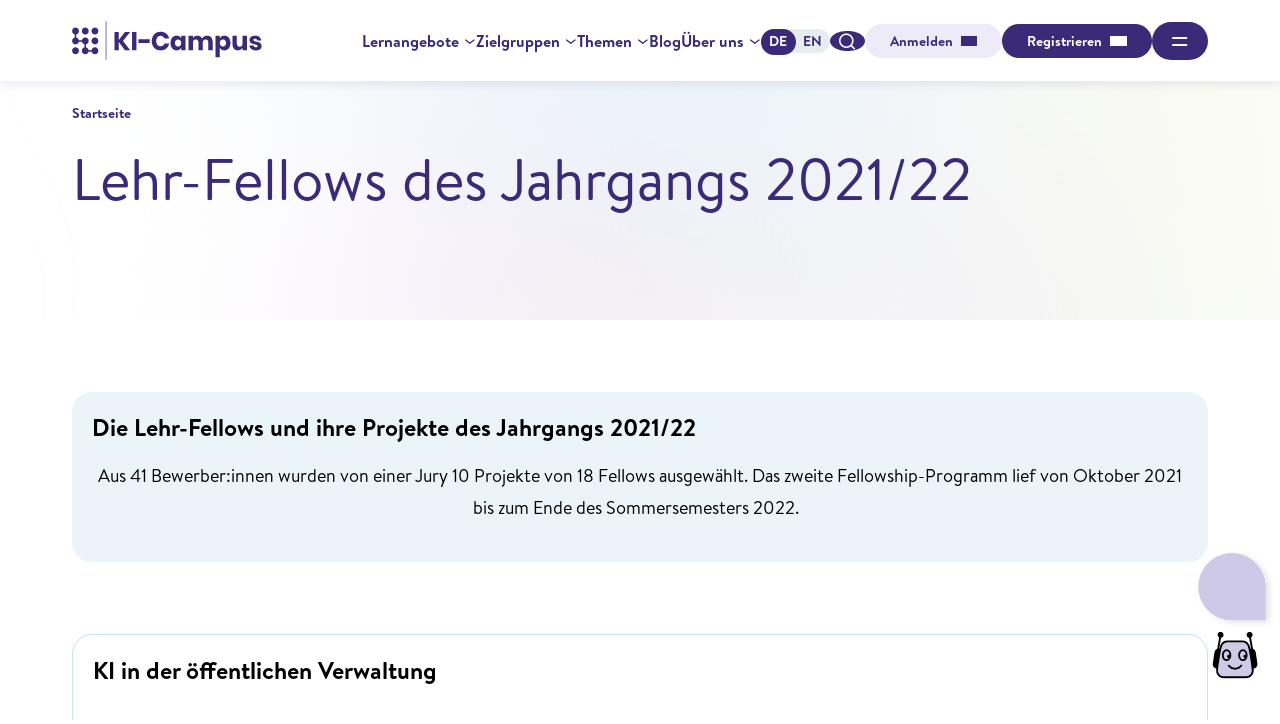

--- FILE ---
content_type: text/html; charset=UTF-8
request_url: https://ki-campus.org/fellowship-2021?locale=en
body_size: 16322
content:
<!DOCTYPE html>
<html lang="de" dir="ltr" prefix="content: http://purl.org/rss/1.0/modules/content/  dc: http://purl.org/dc/terms/  foaf: http://xmlns.com/foaf/0.1/  og: http://ogp.me/ns#  rdfs: http://www.w3.org/2000/01/rdf-schema#  schema: http://schema.org/  sioc: http://rdfs.org/sioc/ns#  sioct: http://rdfs.org/sioc/types#  skos: http://www.w3.org/2004/02/skos/core#  xsd: http://www.w3.org/2001/XMLSchema# ">
  <head>
    <meta charset="utf-8" />
<link rel="canonical" href="https://ki-campus.org/fellowship-2021" />
<meta property="og:site_name" content="KI-Campus" />
<meta property="og:type" content="website" />
<meta property="og:url" content="https://ki-campus.org/fellowship-2021" />
<meta property="og:title" content="Lehr-Fellows des Jahrgangs 2021/22 | KI-Campus" />
<meta property="og:description" content="KI verstehen und anwenden lernen – mit kostenlosen Onlinekursen, Videos, Podcasts und Tools auf dem KI-Campus!" />
<meta property="og:image" content="https://ki-campus.org/sites/default/files/2025-09/KI-Campus_Open-Graph_Preview-Card.png" />
<link rel="alternate" hreflang="x-default" href="ki-campus.org" />
<link rel="alternate" hreflang="de" href="ki-campus.org" />
<link rel="alternate" hreflang="en" href="ai-campus.org" />
<meta name="Generator" content="Drupal 10 (https://www.drupal.org)" />
<meta name="MobileOptimized" content="width" />
<meta name="HandheldFriendly" content="true" />
<meta name="viewport" content="width=device-width, initial-scale=1.0" />
<link rel="icon" href="/themes/custom/misty/favicon.ico" type="image/vnd.microsoft.icon" />

    <title>Lehr-Fellows des Jahrgangs 2021/22 | KI-Campus</title>
    <link rel="stylesheet" media="all" href="/sites/default/files/minified/e382578eb43cf75a084cec3d99e569b4.min.css" />
<link rel="stylesheet" media="all" href="/sites/default/files/minified/0c325e0d78a35c5496f3ed42f9506466.min.css" />
<link rel="stylesheet" media="all" href="/sites/default/files/minified/da4ff6b7023d551cabc779c4ecd2514b.min.css" />
<link rel="stylesheet" media="all" href="/sites/default/files/minified/18c5c2c7f72a3fd2c028b3b017e2f9e6.min.css" />
<link rel="stylesheet" media="all" href="/sites/default/files/minified/4eec4b3ddb439eedece9936e1cbe6fd9.min.css" />
<link rel="stylesheet" media="all" href="/sites/default/files/minified/0be5c205149cb3eddcb1b94f301cde1b.min.css" />
<link rel="stylesheet" media="all" href="/sites/default/files/minified/476fcd09b901ef3cca17d5f94ad16eb8.min.css" />
<link rel="stylesheet" media="all" href="/sites/default/files/minified/830b4669f99b63baebd4a8f8ec94a0b2.min.css" />
<link rel="stylesheet" media="all" href="/sites/default/files/minified/898aa427fefa306e3194068dba32d21f.min.css" />
<link rel="stylesheet" media="all" href="/sites/default/files/minified/647b50255b00ed10a3bcb386b6a97577.min.css" />
<link rel="stylesheet" media="all" href="/sites/default/files/minified/33d5c8754b93f2e57ac32f00b89a2b08.min.css" />
<link rel="stylesheet" media="all" href="/sites/default/files/minified/c71f5853d303ca69efcd3d4fe9c10d21.min.css" />
<link rel="stylesheet" media="all" href="/sites/default/files/minified/5397aa242fe8d180c8f2e0bd355f24d4.min.css" />
<link rel="stylesheet" media="all" href="/sites/default/files/minified/af9cdb5344e24f19cf10739e82381103.min.css" />
<link rel="stylesheet" media="all" href="/sites/default/files/minified/83f88d1ce399daff36c1745b8e29287e.min.css" />
<link rel="stylesheet" media="all" href="/sites/default/files/minified/35f77a5a3fb2dcc111edbf5458472b34.min.css" />
<link rel="stylesheet" media="all" href="/sites/default/files/minified/fe91903228ed2495093653cc20b2b19a.min.css" />
<link rel="stylesheet" media="all" href="/sites/default/files/minified/7465f442390bab3178b5ac05ccf8181f.min.css" />
<link rel="stylesheet" media="all" href="/sites/default/files/minified/01aaa43ac69ccfd3ba9ff40b0bbfa5a4.min.css" />
<link rel="stylesheet" media="all" href="/sites/default/files/minified/ac9d144cd6d40fe99f53e1ee18f70157.min.css" />
<link rel="stylesheet" media="all" href="/sites/default/files/minified/f9d6c34555bf36e3baf6eb302d4a22c6.min.css" />
<link rel="stylesheet" media="all" href="/sites/default/files/minified/1f394e7bf8252be4b61b286a6f0cd6a1.min.css" />
<link rel="stylesheet" media="all" href="/sites/default/files/minified/df3990ca5629f872107fcac5d801423f.min.css" />
<link rel="stylesheet" media="all" href="/sites/default/files/minified/77119203ca0ddec77dd080884ac45ff6.min.css" />
<link rel='preload'  media="all"  href="/sites/default/files/minified/9af68f43c45e2ec8f7201e8121d8ed87.min.css" as='style'  />
      <script src='/modules/contrib/minify_assets/src/async-css.js' ></script>
      <noscript><link rel="stylesheet" media="all" href="/sites/default/files/minified/9af68f43c45e2ec8f7201e8121d8ed87.min.css" /></noscript>
<link rel='preload'  media="all"  href="/sites/default/files/minified/f8e4182ba88d8510e9ba2e8e7cf478e3.min.css" as='style'  />
      <script src='/modules/contrib/minify_assets/src/async-css.js' ></script>
      <noscript><link rel="stylesheet" media="all" href="/sites/default/files/minified/f8e4182ba88d8510e9ba2e8e7cf478e3.min.css" /></noscript>
<link rel="stylesheet" media="all" href="/sites/default/files/minified/bf512ac2ba58d860da4d3307a1ffb943.min.css" />
<link rel="stylesheet" media="all" href="/sites/default/files/minified/a618c66e1b7bf41b4152d9de67eb8a49.min.css" />
<link rel="stylesheet" media="all" href="/themes/custom/misty/base/normalize.css?t943v0" />
<link rel="stylesheet" media="all" href="/sites/default/files/minified/d41d8cd98f00b204e9800998ecf8427e.min.css" />
<link rel="stylesheet" media="all" href="/sites/default/files/minified/f6f1662af1780c4416ed66c6eaeb6f7c.min.css" />
<link rel="stylesheet" media="all" href="/sites/default/files/minified/958dac28a26262d5dcd7c83ba43efb3b.min.css" />
<link rel="stylesheet" media="all" href="/sites/default/files/minified/19adfcef5d551b1835283200c1c68e4c.min.css" />
<link rel="stylesheet" media="all" href="/sites/default/files/minified/9a815f29517c4d9083312690c4477165.min.css" />
<link rel="stylesheet" media="all" href="/sites/default/files/minified/3f8cb68c374c7a43f8ac89474e3247df.min.css" />
<link rel="stylesheet" media="all" href="/sites/default/files/minified/f3d21965e9efcd4be2c0c423f5ceaa14.min.css" />
<link rel="stylesheet" media="all" href="/sites/default/files/minified/79d1e1af4dc923dc314b886230a378b3.min.css" />
<link rel="stylesheet" media="all" href="/sites/default/files/minified/57c4d34b0dcf8e541faff225da8921aa.min.css" />
<link rel="stylesheet" media="all" href="/sites/default/files/minified/b6d8b1735b02cb95f662eb7667303642.min.css" />

    

    <link rel="icon" type="image/png" href="/themes/custom/misty/assets/favicon/favicon-96x96.png" sizes="96x96" />
    <link rel="icon" type="image/svg+xml" href="/themes/custom/misty/assets/favicon/favicon.svg" />
    <link rel="shortcut icon" href="/themes/custom/misty/assets/favicon/favicon.ico" />
    <link rel="apple-touch-icon" sizes="180x180" href="/themes/custom/misty/assets/favicon/apple-touch-icon.png" />
    <meta name="apple-mobile-web-app-title" content="MyWebSite" />
    
    <script src="https://cloud.ccm19.de/app.js?apiKey=2d4c45893008741cf3955c3745fc7276dfda5893b815fb1f&amp;domain=682c725ca18f58a16a051b82" referrerpolicy="origin"></script>
  </head>
  <body>
    <div id="skippy">
  <a href="#main" class="skippy__link">Direkt zum Inhalt</a>
  <a href="#footer" class="skippy__link">Skip to footer</a>
</div>    
      <div class="dialog-off-canvas-main-canvas" data-off-canvas-main-canvas>
    
<header  data-component-id="misty:top" class="top">
  <div class="top__wrap">
    <div class="top__left">
      <div id="block-misty-branding">
  
    
        <a href="/" rel="home">
      <img src="/themes/custom/misty/logo.svg" alt="Startseite" fetchpriority="high" />
    </a>
      
</div>

    </div>
    <div class="top__right">
      <nav role="navigation" aria-label="Hauptnavigation"  id="block-misty-main-menu">
  
  

        
            <ul  data-component-id="misty:menue" class="menue" role="menubar">
                    <li class="menue__item menue__item--expanded">
        <a class="menue__link"
           href="/lernangebote"
           role="menuitem"
                        aria-haspopup="true" 
             aria-expanded="false"
             aria-controls="menuOverlay"
                   >Lernangebote</a>
                              <ul class="menue__overlay" id="menuOverlay" role="menu">
                    <li class="menue__item">
        <a class="menue__link"
           href="/lernangebote"
           role="menuitem"
                   >Alle</a>
              </li>
                <li class="menue__item">
        <a class="menue__link"
           href="/lernangebote/kurse"
           role="menuitem"
                   >Kurse</a>
              </li>
                <li class="menue__item">
        <a class="menue__link"
           href="/lernangebote/videos"
           role="menuitem"
                   >Videos</a>
              </li>
                <li class="menue__item">
        <a class="menue__link"
           href="/lernangebote/podcasts"
           role="menuitem"
                   >Podcasts</a>
              </li>
        </ul>
  
              </li>
                <li class="menue__item menue__item--expanded">
        <a class="menue__link"
           href="/zielgruppen"
           role="menuitem"
                        aria-haspopup="true" 
             aria-expanded="false"
             aria-controls="menuOverlay"
                   >Zielgruppen</a>
                              <ul class="menue__overlay" id="menuOverlay" role="menu">
                    <li class="menue__item">
        <a class="menue__link"
           href="/zielgruppen/alle"
           role="menuitem"
                   >Alle</a>
              </li>
                <li class="menue__item">
        <a class="menue__link"
           href="/zielgruppen/hochschulen"
           role="menuitem"
                   >Hochschulen</a>
              </li>
                <li class="menue__item">
        <a class="menue__link"
           href="/zielgruppen/unternehmen"
           role="menuitem"
                   >Unternehmen</a>
              </li>
                <li class="menue__item">
        <a class="menue__link"
           href="/zielgruppen/verwaltungen"
           role="menuitem"
                   >Verwaltungen</a>
              </li>
        </ul>
  
              </li>
                <li class="menue__item menue__item--expanded">
        <a class="menue__link"
           href="/themen"
           role="menuitem"
                        aria-haspopup="true" 
             aria-expanded="false"
             aria-controls="menuOverlay"
                   >Themen</a>
                              <ul class="menue__overlay" id="menuOverlay" role="menu">
                    <li class="menue__item">
        <a class="menue__link"
           href="/themen/data-literacy"
           role="menuitem"
                   >Data Literacy</a>
              </li>
                <li class="menue__item">
        <a class="menue__link"
           href="/themen/generative-ki-chatbots"
           role="menuitem"
                   >Generative KI</a>
              </li>
                <li class="menue__item">
        <a class="menue__link"
           href="/themen/maschinelles-lernen"
           role="menuitem"
                   >Machine Learning</a>
              </li>
                <li class="menue__item">
        <a class="menue__link"
           href="/themen/ki-medizin"
           role="menuitem"
                   >Medizin</a>
              </li>
                <li class="menue__item">
        <a class="menue__link"
           href="/themen/ki-schule"
           role="menuitem"
                   >Schule</a>
              </li>
        </ul>
  
              </li>
                <li class="menue__item">
        <a class="menue__link"
           href="/blog"
           role="menuitem"
                   >Blog</a>
              </li>
                <li class="menue__item menue__item--expanded">
        <a class="menue__link"
           href="/ueber-uns"
           role="menuitem"
                        aria-haspopup="true" 
             aria-expanded="false"
             aria-controls="menuOverlay"
                   >Über uns</a>
                              <ul class="menue__overlay" id="menuOverlay" role="menu">
                    <li class="menue__item">
        <a class="menue__link"
           href="/ueber-uns/projekte"
           role="menuitem"
                   >Projekte</a>
              </li>
                <li class="menue__item">
        <a class="menue__link"
           href="/ueber-uns/hubs"
           role="menuitem"
                   >Hubs</a>
              </li>
                <li class="menue__item">
        <a class="menue__link"
           href="/publications"
           role="menuitem"
                   >Publikationen</a>
              </li>
                <li class="menue__item">
        <a class="menue__link"
           href="/ueber-uns/termine"
           role="menuitem"
                   >Termine</a>
              </li>
                <li class="menue__item">
        <a class="menue__link"
           href="/ueber-uns/beirat"
           role="menuitem"
                   >Beirat</a>
              </li>
                <li class="menue__item">
        <a class="menue__link"
           href="/ueber-uns/team"
           role="menuitem"
                   >Team</a>
              </li>
        </ul>
  
              </li>
        </ul>
  


  </nav>
<div class="language-switcher-language-url" id="block-misty-languageswitcher" role="navigation">
  
    
      
<ul class="links switchy" data-component-id="misty:switchy">
          <li hreflang="de" data-drupal-link-query="{&quot;locale&quot;:&quot;en&quot;}" data-drupal-link-system-path="node/916" class="switchy__item is-active" aria-current="page">
      <span aria-label="Sprachauswahl DE"><a href="/fellowship-2021?locale=en" class="language-link is-active" hreflang="de" data-drupal-link-query="{&quot;locale&quot;:&quot;en&quot;}" data-drupal-link-system-path="node/916" aria-current="page">DE</a></span>
    </li>
          <li hreflang="en" data-drupal-link-query="{&quot;locale&quot;:&quot;en&quot;}" data-drupal-link-system-path="node/916" class="switchy__item">
      <span aria-label="Sprachauswahl English"><a href="/en/fellowship-2021?locale=en" class="language-link" hreflang="en" data-drupal-link-query="{&quot;locale&quot;:&quot;en&quot;}" data-drupal-link-system-path="node/916">EN</a></span>
    </li>
  </ul>
  </div>
<div class="views-exposed-form searchy" data-drupal-selector="views-exposed-form-search-content-search-page" id="block-misty-exposedformsearch-contentsearch-page" data-component-id="misty:searchy">
  <button id="searchToggle"
          class="searchy__toggle" 
          aria-haspopup="dialog" 
          aria-controls="searchOverlay" 
          aria-expanded="false"
          aria-label="Suchdialog öffnen"
  >🔍︎︎</button>
  <div id="searchOverlay"
       class="searchy__overlay"
       role="dialog" 
       aria-modal="true" 
       aria-label="Suchdialog"
  >
          <form action="/search/content" method="get" id="views-exposed-form-search-content-search-page" accept-charset="UTF-8">
  <div class="form-item">
    <label for="edit-keys" class="visually-hidden">Diese Website durchsuchen</label>
    <input type="text" id="edit-keys" name="keys" value="" 
           placeholder="Suche nach..." class="form-text" />
  </div>
</form>
      </div>
</div>
<nav role="navigation" aria-label="Benutzermenü"  id="block-misty-account-menu">
  
  

        <div data-component-id="misty:dropy" class="dropy">
      <div class="dropy__menu">
                     
        

<a
   data-component-id="misty:moa" class="moa moa--low moa--bright moa--button"
     href="/user/login?destination=/fellowship-2021"     >
  <span class="moa__text">Anmelden</span>
</a>
                     
        

<a
   data-component-id="misty:moa" class="moa moa--low moa--button"
     href="/user/register"     >
  <span class="moa__text">Registrieren</span>
</a>
          </div>
  </div>



  </nav>

      <button class="top__drawer-toggle"
              id="topToggle" 
              aria-label="Open menu overlay" 
              aria-controls="topOverlay" 
              aria-expanded="false">
      ═</button>
    </div>
  </div>
  <div class="top__bottom">
    <div class="views-element-container" id="block-news-banner">
  
    
      <div><div class="js-view-dom-id-47822db954e412c14b559847a088ec6130e7b613f3b45bf524b9a878e5bd275a">
  
  
  

  
  
  

    

  
  

  
  
</div>
</div>

  </div>

  </div>
  <div id="topOverlay" class="top__drawer" aria-hidden="true">
    <div class="top__drawer-north">
      <div id="block-misty-brandingderwebsite">
  
    
        <a href="/" rel="home">
      <img src="/themes/custom/misty/logo.svg" alt="Startseite" fetchpriority="high" />
    </a>
      
</div>

    </div>
    <div class="top__drawer-south">
      <nav role="navigation" aria-label="Hauptnavigation"  id="block-misty-hauptnavigation">
  
  

        
  <ul  data-component-id="misty:listview" class="listview" role="menubar">
                      <li class="listview__item listview__item--expanded">
        <a class="listview__link" href="/lernangebote" role="menuitem">Lernangebote</a>
                  <button class="listview__toggle"
                  aria-haspopup="true" 
                  aria-expanded="false"
                  aria-controls="menuDrop-12">
          ⌄</button>
          <ul class="listview__drop" id="menuDrop-12" role="menu">
                          <li  class="listview__item listview__item--expanded">
                <a class="listview__link" href="/lernangebote">Alle</a>
              </li>
                          <li  class="listview__item listview__item--expanded">
                <a class="listview__link" href="/lernangebote/kurse">Kurse</a>
              </li>
                          <li  class="listview__item listview__item--expanded">
                <a class="listview__link" href="/lernangebote/videos">Videos</a>
              </li>
                          <li  class="listview__item listview__item--expanded">
                <a class="listview__link" href="/lernangebote/podcasts">Podcasts</a>
              </li>
                      </ul>
              </li>
                      <li class="listview__item listview__item--expanded">
        <a class="listview__link" href="/zielgruppen" role="menuitem">Zielgruppen</a>
                  <button class="listview__toggle"
                  aria-haspopup="true" 
                  aria-expanded="false"
                  aria-controls="menuDrop-8">
          ⌄</button>
          <ul class="listview__drop" id="menuDrop-8" role="menu">
                          <li  class="listview__item listview__item--expanded">
                <a class="listview__link" href="/zielgruppen/alle">Alle</a>
              </li>
                          <li  class="listview__item listview__item--expanded">
                <a class="listview__link" href="/zielgruppen/hochschulen">Hochschulen</a>
              </li>
                          <li  class="listview__item listview__item--expanded">
                <a class="listview__link" href="/zielgruppen/unternehmen">Unternehmen</a>
              </li>
                          <li  class="listview__item listview__item--expanded">
                <a class="listview__link" href="/zielgruppen/verwaltungen">Verwaltungen</a>
              </li>
                      </ul>
              </li>
                      <li class="listview__item listview__item--expanded">
        <a class="listview__link" href="/themen" role="menuitem">Themen</a>
                  <button class="listview__toggle"
                  aria-haspopup="true" 
                  aria-expanded="false"
                  aria-controls="menuDrop-90">
          ⌄</button>
          <ul class="listview__drop" id="menuDrop-90" role="menu">
                          <li  class="listview__item listview__item--expanded">
                <a class="listview__link" href="/themen/data-literacy">Data Literacy</a>
              </li>
                          <li  class="listview__item listview__item--expanded">
                <a class="listview__link" href="/themen/generative-ki-chatbots">Generative KI</a>
              </li>
                          <li  class="listview__item listview__item--expanded">
                <a class="listview__link" href="/themen/maschinelles-lernen">Machine Learning</a>
              </li>
                          <li  class="listview__item listview__item--expanded">
                <a class="listview__link" href="/themen/ki-medizin">Medizin</a>
              </li>
                          <li  class="listview__item listview__item--expanded">
                <a class="listview__link" href="/themen/ki-schule">Schule</a>
              </li>
                      </ul>
              </li>
                      <li class="listview__item">
        <a class="listview__link" href="/blog" role="menuitem">Blog</a>
              </li>
                      <li class="listview__item listview__item--expanded">
        <a class="listview__link" href="/ueber-uns" role="menuitem">Über uns</a>
                  <button class="listview__toggle"
                  aria-haspopup="true" 
                  aria-expanded="false"
                  aria-controls="menuDrop-35">
          ⌄</button>
          <ul class="listview__drop" id="menuDrop-35" role="menu">
                          <li  class="listview__item listview__item--expanded">
                <a class="listview__link" href="/ueber-uns/projekte">Projekte</a>
              </li>
                          <li  class="listview__item listview__item--expanded">
                <a class="listview__link" href="/ueber-uns/hubs">Hubs</a>
              </li>
                          <li  class="listview__item listview__item--expanded">
                <a class="listview__link" href="/publications">Publikationen</a>
              </li>
                          <li  class="listview__item listview__item--expanded">
                <a class="listview__link" href="/ueber-uns/termine">Termine</a>
              </li>
                          <li  class="listview__item listview__item--expanded">
                <a class="listview__link" href="/ueber-uns/beirat">Beirat</a>
              </li>
                          <li  class="listview__item listview__item--expanded">
                <a class="listview__link" href="/ueber-uns/team">Team</a>
              </li>
                      </ul>
              </li>
      </ul>



  </nav>
<div class="language-switcher-language-url" id="block-misty-sprachumschalter" role="navigation">
  
    
      
<ul class="links switchy" data-component-id="misty:switchy">
          <li hreflang="de" data-drupal-link-query="{&quot;locale&quot;:&quot;en&quot;}" data-drupal-link-system-path="node/916" class="switchy__item is-active" aria-current="page">
      <span aria-label="Sprachauswahl DE"><a href="/fellowship-2021?locale=en" class="language-link is-active" hreflang="de" data-drupal-link-query="{&quot;locale&quot;:&quot;en&quot;}" data-drupal-link-system-path="node/916" aria-current="page">DE</a></span>
    </li>
          <li hreflang="en" data-drupal-link-query="{&quot;locale&quot;:&quot;en&quot;}" data-drupal-link-system-path="node/916" class="switchy__item">
      <span aria-label="Sprachauswahl English"><a href="/en/fellowship-2021?locale=en" class="language-link" hreflang="en" data-drupal-link-query="{&quot;locale&quot;:&quot;en&quot;}" data-drupal-link-system-path="node/916">EN</a></span>
    </li>
  </ul>
  </div>
<nav role="navigation" aria-label="Benutzermenü"  id="block-misty-benutzermenu">
  
  

        <div class="leaf">
      <div class="leaf__menu">
                     
        

<a
   data-component-id="misty:moa" class="moa moa--low moa--bright moa--button"
     href="/user/login"     >
  <span class="moa__text">Anmelden</span>
</a>
                     
        

<a
   data-component-id="misty:moa" class="moa moa--low moa--button"
     href="/user/register"     >
  <span class="moa__text">Registrieren</span>
</a>
          </div>
  </div>


  </nav>

    </div>
  </div>
</header>
<main id="main" role="main">
  <div data-drupal-messages-fallback class="hidden"></div>
<div id="block-misty-content">
  
    
      
<div  data-history-node-id="916" about="/fellowship-2021" data-component-id="misty:gloomy" class="gloomy">
  <div class="gloomy__wrap">
    <div class="gloomy__breadcrumb">
      
<nav  data-component-id="misty:breadcrumble" class="breadcrumble" role="navigation" aria-label="Pfadnavigation">
  <ol class="breadcrumble__list">
          <li class="breadcrumble__item">
                  <a class="breadcrumble__link" href="/">
            Startseite
                      </a>
              </li>
      </ol>
</nav>

    </div>
    <div class="gloomy__content">
            <h1 class="gloomy__title">
        Lehr-Fellows des Jahrgangs 2021/22
      </h1>
            <div class="gloomy__body">
        
      </div>
                </div>
      </div>
  <div class="gloomy__background">
    <picture class="spots">
  <source media="(min-width:1025px)" srcset="/themes/custom/misty/assets/background.svg" type="image/svg+xml">
  <img src="/themes/custom/misty/assets/background.png" alt="white background with ambient colors" aria-hidden="true">
</picture>
  </div>
</div>

  


<div  data-component-id="misty:plate" class="plate">
  <div class="plate__content plate__content--blue">
    <div class="plate__top">
            <div class="plate__body">
                  <div class="plate__title plate__title--center">Die Lehr-Fellows und ihre Projekte des Jahrgangs 2021/22</div>
                          <div class="plate__text plate__text--center"><p>Aus 41 Bewerber:innen wurden von einer Jury 10 Projekte von 18 Fellows ausgewählt. Das zweite Fellowship-Programm lief von Oktober 2021 bis zum Ende des Sommersemesters 2022. &nbsp;</p></div>
                      </div>
          </div>
    <div class="plate__bottom">
                </div>
  </div>
</div>

  


<div  data-component-id="misty:plate" class="plate">
  <div class="plate__content plate__content--white">
    <div class="plate__top">
            <div class="plate__body">
                  <div class="plate__title plate__title--center">KI in der öffentlichen Verwaltung</div>
                          <div class="plate__text plate__text--center"><p><br>
In der öffentlichen Verwaltung stehen einem noch vergleichsweise niedrigen Digitalisierungsgrad z. T. sehr große Datenbestände gegenüber, deren Nutzung durch Methoden der Künstlichen Intelligenz ein besonderes Potenzial verspricht. Im Bachelorstudiengang Public Management an der HAW Hamburg werden die dafür nötigen anwendungsbezogenen Kenntnisse und Fähigkeiten der Absolvierenden durch neue Lehrveranstaltungsformate nachhaltig verbessert. Die starke Interdisziplinarität der Anwendungen und des späteren Berufsfelds der Studierenden erfordert dabei, dass auch die Lehre interdisziplinär erfolgt. Daher involviert der Studiengang Fachkolleg:innen aus Informatik, Psychologie, Rechtswissenschaft, Wirtschaftswissenschaft und Ethik.</p></div>
                      </div>
          </div>
    <div class="plate__bottom">
              
<div  data-component-id="misty:slides" class="slides slides--items-4 slides--small slides--controls-centered slides--grid-centered slides--grid" data-count="4" role="region" aria-label="Karussell">
  <div class="slides__wrap">
                    <div class="slides__items" role="list">
                              <div class="slides__item" role="listitem">
              
<div  data-history-node-id="632" about="/personen/prof-dr-bjoern-gehlsen" data-component-id="misty:card" class="card card--default">
      <div class="card__topline">
      
    </div>
        <div class="card__image">
          <picture>
                  <source srcset="/sites/default/files/styles/100x100/public/2021-10/Gehlsen.jpg.webp?itok=W1QjFf_h 1x, /sites/default/files/styles/200x200/public/2021-10/Gehlsen.jpg.webp?itok=WqgYIJZN 2x" media="all" type="image/webp" width="100" height="100"/>
                  <img loading="lazy" width="100" height="100" src="/sites/default/files/styles/100x100/public/2021-10/Gehlsen.jpg.webp?itok=W1QjFf_h" alt="Fellow Björn Gehlsen" typeof="foaf:Image" />

  </picture>


    </div>
    <a class="card__name" href="/personen/prof-dr-bjoern-gehlsen">
    Prof. Dr. Björn Gehlsen
  </a>
        <div class="card__position">HAW Hamburg</div>
        </div>


            </div>
                      <div class="slides__item" role="listitem">
              
<div  data-history-node-id="633" about="/personen/prof-dr-phil-christian-warneke" data-component-id="misty:card" class="card card--default">
      <div class="card__topline">
      
    </div>
        <div class="card__image">
          <picture>
                  <source srcset="/sites/default/files/styles/100x100/public/2021-10/Warneke.jpg.webp?itok=UKKh3Pz8 1x, /sites/default/files/styles/200x200/public/2021-10/Warneke.jpg.webp?itok=m0ilMrif 2x" media="all" type="image/webp" width="100" height="100"/>
                  <img loading="lazy" width="100" height="100" src="/sites/default/files/styles/100x100/public/2021-10/Warneke.jpg.webp?itok=UKKh3Pz8" alt="Fellow Christian Warneke" typeof="foaf:Image" />

  </picture>


    </div>
    <a class="card__name" href="/personen/prof-dr-phil-christian-warneke">
    Prof. Dr. phil. Christian Warneke
  </a>
        <div class="card__position">HAW Hamburg</div>
        </div>


            </div>
                        </div>
            </div>
</div>
                </div>
  </div>
</div>

  


<div  data-component-id="misty:plate" class="plate">
  <div class="plate__content plate__content--blue">
    <div class="plate__top">
            <div class="plate__body">
                  <div class="plate__title plate__title--center">Künstliche Intelligenz und Neurowissenschaften</div>
                          <div class="plate__text plate__text--center"><p><br>
In diesem Fellowship-Projekt sollen die KI-Kompetenzen von Studierenden im interdisziplinären Feld zwischen Künstlicher Intelligenz und Neurowissenschaften gestärkt werden. Das Projektseminar richtet sich primär an (Master-) Studierende der Psychologie, Neurowissenschaften und Informatik und hat das Ziel, die Teilnehmenden mit dem nötigen Wissen und Tools auszustatten, um ihre Forschungsprobleme mit neurophysiologischen Daten, wie beispielsweise Elektroenzephalografie (EEG) zu lösen. Dabei werden zur Vorbereitung und während der Projektarbeit Open Education Resources des KI-Campus eingesetzt. Neben einer aktiven Umsetzung des Gelernten in forschungsnahen Projekten soll dadurch auch der Einsatz von KI in der medizinischen und neuropsychologischen Forschung reflektiert werden.</p></div>
                      </div>
          </div>
    <div class="plate__bottom">
              
<div  data-component-id="misty:slides" class="slides slides--items-4 slides--small slides--controls-centered slides--grid-centered slides--grid" data-count="4" role="region" aria-label="Karussell">
  <div class="slides__wrap">
                    <div class="slides__items" role="list">
                              <div class="slides__item" role="listitem">
              
<div  data-history-node-id="635" about="/personen/prof-dr-ing-sebastian-stober" data-component-id="misty:card" class="card card--default">
      <div class="card__topline">
      
    </div>
        <div class="card__image">
          <picture>
                  <source srcset="/sites/default/files/styles/100x100/public/2021-10/Stober-Sebastian.jpg.webp?itok=qlQToLjr 1x, /sites/default/files/styles/200x200/public/2021-10/Stober-Sebastian.jpg.webp?itok=_SaeusBe 2x" media="all" type="image/webp" width="100" height="100"/>
                  <img loading="lazy" width="100" height="100" src="/sites/default/files/styles/100x100/public/2021-10/Stober-Sebastian.jpg.webp?itok=qlQToLjr" alt="Fellow Sebastian Stober" typeof="foaf:Image" />

  </picture>


    </div>
    <a class="card__name" href="/personen/prof-dr-ing-sebastian-stober">
    Prof. Dr.-Ing. Sebastian Stober 
  </a>
        <div class="card__position">Otto-von-Guericke-Universität Magdeburg</div>
        </div>


            </div>
                      <div class="slides__item" role="listitem">
              
<div  data-history-node-id="634" about="/personen/johannes-schleiss" data-component-id="misty:card" class="card card--default">
      <div class="card__topline">
      
    </div>
        <div class="card__image">
          <picture>
                  <source srcset="/sites/default/files/styles/100x100/public/2023-12/Johannes%20Schleiss%20sw.jpg.webp?itok=cvSZt5c3 1x, /sites/default/files/styles/200x200/public/2023-12/Johannes%20Schleiss%20sw.jpg.webp?itok=jM-mnE3P 2x" media="all" type="image/webp" width="100" height="100"/>
                  <img loading="lazy" width="100" height="100" src="/sites/default/files/styles/100x100/public/2023-12/Johannes%20Schleiss%20sw.jpg.webp?itok=cvSZt5c3" alt="Johannes Schleiss" typeof="foaf:Image" />

  </picture>


    </div>
    <a class="card__name" href="/personen/johannes-schleiss">
    Johannes Schleiss
  </a>
        <div class="card__position">Otto-von-Guericke-Universität Magdeburg</div>
          <a class="card__link" href="https://www.linkedin.com/in/schleiss/" target="_blank" rel="noopener noreferrer">
      <span aria-hidden="true"></span>
      <span class="visually-hidden">Besuche Johannes Schleiss LinkedIn (wird in einem neuen Tab geöffnet)</span> 
    </a>
        <a class="card__link" href="mailto:johannes.schleiss@ovgu.de" rel="noopener noreferrer">
      <span aria-hidden="true">📧︎</span>
      <span class="visually-hidden">Sende Johannes Schleiss eine E-Mail (öffnet E-Mail-Programm)</span> 
    </a>
  </div>


            </div>
                        </div>
            </div>
</div>
                </div>
  </div>
</div>

  


<div  data-component-id="misty:plate" class="plate">
  <div class="plate__content plate__content--white">
    <div class="plate__top">
            <div class="plate__body">
                  <div class="plate__title plate__title--center">Deep Learning for Audio Event Detection</div>
                          <div class="plate__text plate__text--center"><p>Die Vorlesung vermittelt praxisnahe Kenntnisse über Machine- und Deep-Learning Methoden für Audiodaten. Die Inhalte des Kurses werden durch Live Coding Sessions in Python mit Jupyter-Notebooks vermittelt, wobei weitverbreitete ML-Bibliotheken wie Scikit-Learn und Tensorflow zum Einsatz kommen. Studierende erarbeiten in Gruppen ein thematisch relevantes Projekt, welches zum Ergebnis ein Code-Repository, Projektbericht in Form eines Papers und Kurzvortrag hat. Das Blended Learning Format der Veranstaltung erlaubt es, neue Inhalte flexibel in das Curriculum einzubinden, um dem sich schnell wandelnden Forschungsgebiet gerecht zu werden.</p></div>
                      </div>
          </div>
    <div class="plate__bottom">
              
<div  data-component-id="misty:slides" class="slides slides--items-4 slides--small slides--controls-centered slides--grid-centered slides--grid" data-count="4" role="region" aria-label="Karussell">
  <div class="slides__wrap">
                    <div class="slides__items" role="list">
                              <div class="slides__item" role="listitem">
              
<div  data-history-node-id="636" about="/personen/corvin-jaedicke" data-component-id="misty:card" class="card card--default">
      <div class="card__topline">
      
    </div>
        <div class="card__image">
          <picture>
                  <source srcset="/sites/default/files/styles/100x100/public/2021-10/corvin_jaedicke.jpeg.webp?itok=gMnj9TTd 1x, /sites/default/files/styles/200x200/public/2021-10/corvin_jaedicke.jpeg.webp?itok=bDa00Okq 2x" media="all" type="image/webp" width="100" height="100"/>
                  <img loading="lazy" width="100" height="100" src="/sites/default/files/styles/100x100/public/2021-10/corvin_jaedicke.jpeg.webp?itok=gMnj9TTd" alt="Fellow Corvin Jaedicke" typeof="foaf:Image" />

  </picture>


    </div>
    <a class="card__name" href="/personen/corvin-jaedicke">
    Corvin Jaedicke
  </a>
        <div class="card__position">TU Berlin</div>
        </div>


            </div>
                      <div class="slides__item" role="listitem">
              
<div  data-history-node-id="637" about="/personen/fabian-seipel" data-component-id="misty:card" class="card card--default">
      <div class="card__topline">
      
    </div>
        <div class="card__image">
          <picture>
                  <source srcset="/sites/default/files/styles/100x100/public/2021-10/fabian_seipel.jpeg.webp?itok=Ljmoew57 1x, /sites/default/files/styles/200x200/public/2021-10/fabian_seipel.jpeg.webp?itok=fCTgDPdb 2x" media="all" type="image/webp" width="100" height="100"/>
                  <img loading="lazy" width="100" height="100" src="/sites/default/files/styles/100x100/public/2021-10/fabian_seipel.jpeg.webp?itok=Ljmoew57" alt="Fellow Fabian Seipel" typeof="foaf:Image" />

  </picture>


    </div>
    <a class="card__name" href="/personen/fabian-seipel">
    Fabian Seipel
  </a>
        <div class="card__position">TU Berlin</div>
        </div>


            </div>
                        </div>
            </div>
</div>
                </div>
  </div>
</div>

  


<div  data-component-id="misty:plate" class="plate">
  <div class="plate__content plate__content--blue">
    <div class="plate__top">
            <div class="plate__body">
                  <div class="plate__title plate__title--center">Forschendes Lernen - Angewandte KI im Bereich Data Science</div>
                          <div class="plate__text plate__text--center"><p>Das Projekt verbindet die Grundlagen im Bereich Data Science in einer Vorlesung mit einem praktischen Seminar, der so genannten „Tracking Olympiad“. In der Grundlagenvorlesung werden mit praktischen Beispielen aufgezeigt, welche Werkzeuge in die Werkzeugkiste von KI-Spezialist:innen gehören. In der anschließenden „Tracking Olympiad“ werden etablierte und moderne KI-Werkzeuge von den Studierenden selbst ausgesucht und zusammengestellt, so dass jeder Studierende einen eigenen Algorithmus entwickelt, um ein sich wahllos bewegendes Objekt zu verfolgen. Dazu wird ein Hexbug verwendet, ein kleiner, käferartiger Roboter. Ziel des Seminars ist es, dass die Studierenden in Teams eine Ensemble-Lösung herausarbeiten, die konkurrenzfähig zu den anderen Lösungen ist.</p></div>
                      </div>
          </div>
    <div class="plate__bottom">
              
<div  data-component-id="misty:slides" class="slides slides--items-4 slides--small slides--controls-centered slides--grid-centered slides--grid" data-count="4" role="region" aria-label="Karussell">
  <div class="slides__wrap">
                    <div class="slides__items" role="list">
                              <div class="slides__item" role="listitem">
              
<div  data-history-node-id="638" about="/personen/prof-dr-andreas-kist" data-component-id="misty:card" class="card card--default">
      <div class="card__topline">
      
    </div>
        <div class="card__image">
          <picture>
                  <source srcset="/sites/default/files/styles/100x100/public/2021-10/kist%20andreas.jpg.webp?itok=9sWZP9aR 1x, /sites/default/files/styles/200x200/public/2021-10/kist%20andreas.jpg.webp?itok=7uOhcSLC 2x" media="all" type="image/webp" width="100" height="100"/>
                  <img loading="lazy" width="100" height="100" src="/sites/default/files/styles/100x100/public/2021-10/kist%20andreas.jpg.webp?itok=9sWZP9aR" alt="Fellow Andreas Kist" typeof="foaf:Image" />

  </picture>


    </div>
    <a class="card__name" href="/personen/prof-dr-andreas-kist">
    Prof. Dr. Andreas Kist
  </a>
        <div class="card__position">Friedrich-Alexander-Universität Erlangen-Nürnberg</div>
        </div>


            </div>
                        </div>
            </div>
</div>
                </div>
  </div>
</div>

  


<div  data-component-id="misty:plate" class="plate">
  <div class="plate__content plate__content--white">
    <div class="plate__top">
            <div class="plate__body">
                  <div class="plate__title plate__title--center">Anwendungskompetenz in Machine Learning und Künstlicher Intelligenz für Ingenieur:innen</div>
                          <div class="plate__text plate__text--center"><p>Das Qualifikationsprofil von Maschinenbauer:innen entwickelt sich entsprechend des technischen Fortschritts. Schon heute macht Software zur Unterstützung der Prozesse im Produktlebenszyklus und im Produkt selbst den Löwenanteil der Wertschöpfung aus. Die Anwendungsmöglichkeiten von Methoden des Maschinellen Lernens dürfte diese Bedeutung in allen Phasen des Lebenszyklus erhöhen. Analog zur Ausbildung in Ingenieurinformatik, die nicht das Ziel hat Softwareentwickler:innen auszubilden, sondern Studierende zu befähigen, mit den entsprechen Fachdomänen auf Augenhöhe zusammenzuarbeiten, soll im Fellowship-Projekt im Pflichtbereich der grundständigen Maschinenbaustudiengänge eine entsprechende praxisorientierte Einführung etabliert werden. Die Veranstaltungen in Ingenieurinformatik sind heute schon nach dem Prinzip des inverted class room model organisiert, so dass die Kurse des KI-Campus hier gut integriert werden können.</p></div>
                      </div>
          </div>
    <div class="plate__bottom">
              
<div  data-component-id="misty:slides" class="slides slides--items-4 slides--small slides--controls-centered slides--grid-centered slides--grid" data-count="4" role="region" aria-label="Karussell">
  <div class="slides__wrap">
                    <div class="slides__items" role="list">
                              <div class="slides__item" role="listitem">
              
<div  data-history-node-id="639" about="/personen/prof-dr-ing-joern-schlingensiepen" data-component-id="misty:card" class="card card--default">
      <div class="card__topline">
      
    </div>
        <div class="card__image">
          <picture>
                  <source srcset="/sites/default/files/styles/100x100/public/2021-10/Schlingensiepen.jpg.webp?itok=QyB007cU 1x, /sites/default/files/styles/200x200/public/2021-10/Schlingensiepen.jpg.webp?itok=oOFPmlyN 2x" media="all" type="image/webp" width="100" height="100"/>
                  <img loading="lazy" width="100" height="100" src="/sites/default/files/styles/100x100/public/2021-10/Schlingensiepen.jpg.webp?itok=QyB007cU" alt="Fellow Jörn Schlingensiepen" typeof="foaf:Image" />

  </picture>


    </div>
    <a class="card__name" href="/personen/prof-dr-ing-joern-schlingensiepen">
    Prof. Dr.-Ing. Jörn Schlingensiepen
  </a>
        <div class="card__position">Technische Hochschule Ingolstadt</div>
        </div>


            </div>
                        </div>
            </div>
</div>
                </div>
  </div>
</div>

  


<div  data-component-id="misty:plate" class="plate">
  <div class="plate__content plate__content--blue">
    <div class="plate__top">
            <div class="plate__body">
                  <div class="plate__title plate__title--center">Künstliche Intelligenz meets Human Resource Management</div>
                          <div class="plate__text plate__text--center"><p>Mit diesem Projekt sollen die Studierenden anwendungs- und praxisorientiert an die Integrationsmöglichkeiten von Künstlicher Intelligenz in das Human Ressource Management von Unternehmen herangeführt werden. Der Anwendungsfall besteht aus der prototypischen und projektorientierten Konzeptionierung und Implementierung eines KI-basierten Dienstes für die Beurteilung von Arbeitszeugnissen. Der zu implementierende KI-Service identifiziert durch geeignete Verfahren, wie z. B. Text Mining, einschlägige Formulierungen (z. B. „zur vollsten Zufriedenheit“; „Trennung in gegenseitigem Einvernehmen“; „geselliger Mitarbeiter“, „arbeitete nach Anweisung korrekt und pünktlich“) in Arbeitszeugnissen und klassifiziert diese. Die KI erlernt dabei sukzessive die Qualität und die Beurteilungsaussagen von Arbeitszeugnissen und übersetzt diese in eine Schulnote.</p></div>
                      </div>
          </div>
    <div class="plate__bottom">
              
<div  data-component-id="misty:slides" class="slides slides--items-4 slides--small slides--controls-centered slides--grid-centered slides--grid" data-count="4" role="region" aria-label="Karussell">
  <div class="slides__wrap">
                    <div class="slides__items" role="list">
                              <div class="slides__item" role="listitem">
              
<div  data-history-node-id="641" about="/personen/prof-dr-maximilian-wolf" data-component-id="misty:card" class="card card--default">
      <div class="card__topline">
      
    </div>
        <div class="card__image">
          <picture>
                  <source srcset="/sites/default/files/styles/100x100/public/2021-10/Foto_Wolf.jpg.webp?itok=Mi80jbF9 1x, /sites/default/files/styles/200x200/public/2021-10/Foto_Wolf.jpg.webp?itok=v7BZIBFV 2x" media="all" type="image/webp" width="100" height="100"/>
                  <img loading="lazy" width="100" height="100" src="/sites/default/files/styles/100x100/public/2021-10/Foto_Wolf.jpg.webp?itok=Mi80jbF9" alt="Fellow Maximilian Wolf" typeof="foaf:Image" />

  </picture>


    </div>
    <a class="card__name" href="/personen/prof-dr-maximilian-wolf">
    Prof. Dr. Maximilian Wolf
  </a>
        <div class="card__position">Hochschule Albstadt-Sigmaringen</div>
        </div>


            </div>
                      <div class="slides__item" role="listitem">
              
<div  data-history-node-id="640" about="/personen/prof-dr-stefan-ruf" data-component-id="misty:card" class="card card--default">
      <div class="card__topline">
      
    </div>
        <div class="card__image">
          <picture>
                  <source srcset="/sites/default/files/styles/100x100/public/2021-10/Ruf_Stefan.png.webp?itok=X1qse_1w 1x, /sites/default/files/styles/200x200/public/2021-10/Ruf_Stefan.png.webp?itok=fbDWcILm 2x" media="all" type="image/webp" width="100" height="100"/>
                  <img loading="lazy" width="100" height="100" src="/sites/default/files/styles/100x100/public/2021-10/Ruf_Stefan.png.webp?itok=X1qse_1w" alt="Fellow Stefan Ruf" typeof="foaf:Image" />

  </picture>


    </div>
    <a class="card__name" href="/personen/prof-dr-stefan-ruf">
    Prof. Dr. Stefan Ruf
  </a>
        <div class="card__position">Hochschule Albstadt-Sigmaringen</div>
        </div>


            </div>
                        </div>
            </div>
</div>
                </div>
  </div>
</div>

  


<div  data-component-id="misty:plate" class="plate">
  <div class="plate__content plate__content--white">
    <div class="plate__top">
            <div class="plate__body">
                  <div class="plate__title plate__title--center"> Design meets KI - Kooperationsprojekt von Student:innen der Visuellen Kommunikation mit Informatiker:innen</div>
                          <div class="plate__text plate__text--center"><p>Technologie trifft Gestaltung – eine Verbindung, die in der Vermittlung von digitalen Inhalten und im Kontakt von Nutzer:innen und digitalen Anwendungen eine zentrale Rolle spielt: Technologie schafft neue Möglichkeiten und Handlungsräume, Design gestaltet die Schnittstelle zum Menschen, vermittelt Inhalte und Interaktionen. In diesem Verbundprojekt der Hochschulen Heilbronn und Pforzheim werden Student:innen der Informatik („Software Engineering“ sowie „Angewandte Informatik“) der Hochschule Heilbronn und Student:innen des Studiengangs „Visuelle Kommunikation“ der Hochschule Pforzheim sich in einem Projekt mit der Technologie KI, mit deren Anwendungen, Möglichkeiten und zukünftigem Potenzial befassen. Hierbei werden sie gemeinsam Grundlagen erarbeiten und schließlich je interdisziplinärere Gruppe einen Aspekt von KI in einem digitalen Kommunikationsmedium/Ausstellungsexponat darstellen.</p>

<p>Die Wahl des KI-Themenfeldes, des konkreten Anwendungsfalls und die Umsetzung in einem konkreten Kunstobjekt ist dabei den Student:innen überlassen. Die Informatiker:innen stellen hierbei den technologischen Kern, also die Programmierung mit einem gewählten Framework für einen konkreten Anwendungsfall, die Student:innen der „Visuellen Kommunikation“ die Gestaltung des Exponats.</p></div>
                      </div>
          </div>
    <div class="plate__bottom">
              
<div  data-component-id="misty:slides" class="slides slides--items-4 slides--small slides--controls-centered slides--grid-centered slides--grid" data-count="4" role="region" aria-label="Karussell">
  <div class="slides__wrap">
                    <div class="slides__items" role="list">
                              <div class="slides__item" role="listitem">
              
<div  data-history-node-id="642" about="/personen/prof-dr-nicole-ondrusch" data-component-id="misty:card" class="card card--default">
      <div class="card__topline">
      
    </div>
        <div class="card__image">
          <picture>
                  <source srcset="/sites/default/files/styles/100x100/public/2021-10/Nicole%20Ondrusch%20.jpeg.webp?itok=0Kc8_KYm 1x, /sites/default/files/styles/200x200/public/2021-10/Nicole%20Ondrusch%20.jpeg.webp?itok=E4g0hj1d 2x" media="all" type="image/webp" width="100" height="100"/>
                  <img loading="lazy" width="100" height="100" src="/sites/default/files/styles/100x100/public/2021-10/Nicole%20Ondrusch%20.jpeg.webp?itok=0Kc8_KYm" alt="Fellow Nicole Ondrusch" typeof="foaf:Image" />

  </picture>


    </div>
    <a class="card__name" href="/personen/prof-dr-nicole-ondrusch">
    Prof. Dr. Nicole Ondrusch
  </a>
        <div class="card__position">Hochschule Heilbronn</div>
        </div>


            </div>
                      <div class="slides__item" role="listitem">
              
<div  data-history-node-id="643" about="/personen/dagmar-korintenberg" data-component-id="misty:card" class="card card--default">
      <div class="card__topline">
      
    </div>
        <div class="card__image">
          <picture>
                  <source srcset="/sites/default/files/styles/100x100/public/2021-10/Dagmar_Korintenberg_2.jpg.webp?itok=EtzkNVGJ 1x, /sites/default/files/styles/200x200/public/2021-10/Dagmar_Korintenberg_2.jpg.webp?itok=5yVqVFMV 2x" media="all" type="image/webp" width="100" height="100"/>
                  <img loading="lazy" width="100" height="100" src="/sites/default/files/styles/100x100/public/2021-10/Dagmar_Korintenberg_2.jpg.webp?itok=EtzkNVGJ" alt="Fellow Dagmar Korintenberg" typeof="foaf:Image" />

  </picture>


    </div>
    <a class="card__name" href="/personen/dagmar-korintenberg">
    Dagmar Korintenberg
  </a>
        <div class="card__position">Hochschule Pforzheim</div>
        </div>


            </div>
                        </div>
            </div>
</div>
                </div>
  </div>
</div>

  


<div  data-component-id="misty:plate" class="plate">
  <div class="plate__content plate__content--blue">
    <div class="plate__top">
            <div class="plate__body">
                  <div class="plate__title plate__title--center">Wie Computer sprechen lernen: Praktische Einführung in die Künstliche Intelligenz anhand eines eigenen Chatbots</div>
                          <div class="plate__text plate__text--center"><p>Das Projekt umfasst die Konzeption eines eintägigen Lehr-Lernlabors, in welchem die Teilnehmenden anhand eines Chatbots an die Grundlagen von Künstlicher Intelligenz herangeführt werden. Die Zielgruppe sind Schulkindergruppen, Führungskräfte, Studierende aus Nicht-Informatik-Studiengängen mit geringen oder keinen Informatik-Kenntnissen. Das Lehr-Lernlabor soll dabei wesentliche Konzepte der Künstlichen Intelligenz und der Spracherkennung darstellen und den Teilnehmenden die Möglichkeit bieten, durch Erweiterungen und Einstellung von Parametern des Chatbots diese „spielerisch“ selbst zu erfahren.</p>

<p><br>
&nbsp;</p></div>
                      </div>
          </div>
    <div class="plate__bottom">
              
<div  data-component-id="misty:slides" class="slides slides--items-4 slides--small slides--controls-centered slides--grid-centered slides--grid" data-count="4" role="region" aria-label="Karussell">
  <div class="slides__wrap">
                    <div class="slides__items" role="list">
                              <div class="slides__item" role="listitem">
              
<div  data-history-node-id="644" about="/personen/prof-dr-anke-hutzschenreuter" data-component-id="misty:card" class="card card--default">
      <div class="card__topline">
      
    </div>
        <div class="card__image">
          <picture>
                  <source srcset="/sites/default/files/styles/100x100/public/2021-10/Hutzschenreuter_Anke.jpg.webp?itok=35RY7sL3 1x, /sites/default/files/styles/200x200/public/2021-10/Hutzschenreuter_Anke.jpg.webp?itok=E44iFa9S 2x" media="all" type="image/webp" width="100" height="100"/>
                  <img loading="lazy" width="100" height="100" src="/sites/default/files/styles/100x100/public/2021-10/Hutzschenreuter_Anke.jpg.webp?itok=35RY7sL3" alt="Fellow Anke Hutzschenreuter" typeof="foaf:Image" />

  </picture>


    </div>
    <a class="card__name" href="/personen/prof-dr-anke-hutzschenreuter">
    Prof. Dr. Anke Hutzschenreuter
  </a>
        <div class="card__position">DHBW Heilbronn</div>
        </div>


            </div>
                      <div class="slides__item" role="listitem">
              
<div  data-history-node-id="645" about="/personen/prof-dr-torsten-harms" data-component-id="misty:card" class="card card--default">
      <div class="card__topline">
      
    </div>
        <div class="card__image">
          <picture>
                  <source srcset="/sites/default/files/styles/100x100/public/2021-10/Torsten_Harms.jpg.webp?itok=Uk05D2ra 1x, /sites/default/files/styles/200x200/public/2021-10/Torsten_Harms.jpg.webp?itok=xHjuetxA 2x" media="all" type="image/webp" width="100" height="100"/>
                  <img loading="lazy" width="100" height="100" src="/sites/default/files/styles/100x100/public/2021-10/Torsten_Harms.jpg.webp?itok=Uk05D2ra" alt="Fellow Torsten Harms" typeof="foaf:Image" />

  </picture>


    </div>
    <a class="card__name" href="/personen/prof-dr-torsten-harms">
    Prof. Dr. Torsten Harms
  </a>
        <div class="card__position">DHBW Karlsruhe </div>
        </div>


            </div>
                        </div>
            </div>
</div>
                </div>
  </div>
</div>

  


<div  data-component-id="misty:plate" class="plate">
  <div class="plate__content plate__content--white">
    <div class="plate__top">
            <div class="plate__body">
                  <div class="plate__title plate__title--center">Nutzer:innenzentrierung und Verantwortung im Softwareentwicklungsprozess</div>
                          <div class="plate__text plate__text--center"><p>Das Projekt findet im Rahmen des „Labors für Softwareprojekte und Projekt Skills“, der Lernbühne für professionelle Softwareentwicklung im Bachelor-Studiengang „Software Engineering“ statt. Unter Einsatz innovativer Lernkonzepte können die Studierenden hier ein tieferes Verständnis für die Bedeutung, Funktionen und Implikationen der Mensch-Maschine-Interaktion im Kontext der Entwicklung von Softwareprodukten entwickeln. Ziel ist es, die Studierenden zu sensibilisieren und zu befähigen, qualitativ hochwertige digitale Produkte mit Fokus auf die Schnittstellen zwischen Nutzer:innen und technischen Artefakten zu gestalten. Dies soll sowohl die Qualität der Produkte erhöhen als auch ein verbessertes Erleben der Nutzer:innen in ihrer Diversität und ihren Bedürfnissen gewährleisten. Zugleich sollen hierbei ethische Aspekte im Umgang mit Daten und bei der Entwicklung von algorithmischen Systemen Berücksichtigung finden.</p>

<p>&nbsp;</p></div>
                      </div>
          </div>
    <div class="plate__bottom">
              
<div  data-component-id="misty:slides" class="slides slides--items-4 slides--small slides--controls-centered slides--grid-centered slides--grid" data-count="4" role="region" aria-label="Karussell">
  <div class="slides__wrap">
                    <div class="slides__items" role="list">
                              <div class="slides__item" role="listitem">
              
<div  data-history-node-id="646" about="/personen/prof-dr-nicola-marsden" data-component-id="misty:card" class="card card--default">
      <div class="card__topline">
      
    </div>
        <div class="card__image">
          <picture>
                  <source srcset="/sites/default/files/styles/100x100/public/2023-10/Marsden%20Nicola_Schwarzwei%C3%9F_quadratisch.jpeg.webp?itok=AGMYPObP 1x, /sites/default/files/styles/200x200/public/2023-10/Marsden%20Nicola_Schwarzwei%C3%9F_quadratisch.jpeg.webp?itok=J0O--2pO 2x" media="all" type="image/webp" width="100" height="100"/>
                  <img loading="lazy" width="100" height="100" src="/sites/default/files/styles/100x100/public/2023-10/Marsden%20Nicola_Schwarzwei%C3%9F_quadratisch.jpeg.webp?itok=AGMYPObP" alt="Prof. Dr. Nicola Marsden" typeof="foaf:Image" />

  </picture>


    </div>
    <a class="card__name" href="/personen/prof-dr-nicola-marsden">
    Prof. Dr. Nicola Marsden
  </a>
            <div class="card__institution">
        Hochschule Heilbronn
      </div>
              </div>


            </div>
                      <div class="slides__item" role="listitem">
              
<div  data-history-node-id="647" about="/personen/dr-kerstin-raudonat" data-component-id="misty:card" class="card card--default">
      <div class="card__topline">
      
    </div>
        <div class="card__image">
          <picture>
                  <source srcset="/sites/default/files/styles/100x100/public/2021-10/Raudonat_Kerstin.jpg.webp?itok=V70yrTVP 1x, /sites/default/files/styles/200x200/public/2021-10/Raudonat_Kerstin.jpg.webp?itok=ieyUpoDg 2x" media="all" type="image/webp" width="100" height="100"/>
                  <img loading="lazy" width="100" height="100" src="/sites/default/files/styles/100x100/public/2021-10/Raudonat_Kerstin.jpg.webp?itok=V70yrTVP" alt="Fellow Kerstin Raudonat" typeof="foaf:Image" />

  </picture>


    </div>
    <a class="card__name" href="/personen/dr-kerstin-raudonat">
    Dr. Kerstin Raudonat
  </a>
        <div class="card__position">Hochschule Heilbronn</div>
        </div>


            </div>
                        </div>
            </div>
</div>
                </div>
  </div>
</div>

  


<div  data-component-id="misty:plate" class="plate">
  <div class="plate__content plate__content--blue">
    <div class="plate__top">
            <div class="plate__body">
                  <div class="plate__title plate__title--center">KI im Blick der Digital Humanities</div>
                          <div class="plate__text plate__text--center"><p>In einem interdisziplinären Ansatz sollen die Kurse und Materialien des KI-Campus dafür verwendet werden, in Lehrveranstaltungen des Fachbereichs Digital Humanities eine umfassende Perspektive auf das Thema Künstliche Intelligenz zu ermöglichen. Das Seminar vermittelt dabei vornehmlich theoretische Inhalte, während durch die Übung praktische Programmierübungen zum Thema Deep Learning ergänzt werden. Neben den konzeptionellen und technischen Grundlagen soll auch die kritische Reflektion der Technologie durch Methoden der Interpretierbarkeit besprochen werden. Der heterogene Teilnehmerkreis der Lehrveranstaltungen verspricht dabei eine lebendige Diskussion unter Einbeziehung verschiedener Blickwinkel.</p>

<p>&nbsp;</p></div>
                      </div>
          </div>
    <div class="plate__bottom">
              
<div  data-component-id="misty:slides" class="slides slides--items-4 slides--small slides--controls-centered slides--grid-centered slides--grid" data-count="4" role="region" aria-label="Karussell">
  <div class="slides__wrap">
                    <div class="slides__items" role="list">
                              <div class="slides__item" role="listitem">
              
<div  data-history-node-id="630" about="/personen/dr-claes-neuefeind" data-component-id="misty:card" class="card card--default">
      <div class="card__topline">
      
    </div>
        <div class="card__image">
          <picture>
                  <source srcset="/sites/default/files/styles/100x100/public/2021-10/Claes%20Neuefeind.png.webp?itok=BHCEo3_i 1x, /sites/default/files/styles/200x200/public/2021-10/Claes%20Neuefeind.png.webp?itok=oY9TfBWM 2x" media="all" type="image/webp" width="100" height="100"/>
                  <img loading="lazy" width="100" height="100" src="/sites/default/files/styles/100x100/public/2021-10/Claes%20Neuefeind.png.webp?itok=BHCEo3_i" alt="Fellow Claes Neuefeind" typeof="foaf:Image" />

  </picture>


    </div>
    <a class="card__name" href="/personen/dr-claes-neuefeind">
    Dr. Claes Neuefeind
  </a>
        <div class="card__position">Universität Köln </div>
        </div>


            </div>
                      <div class="slides__item" role="listitem">
              
<div  data-history-node-id="631" about="/personen/timothee-schmude" data-component-id="misty:card" class="card card--default">
      <div class="card__topline">
      
    </div>
        <div class="card__image">
          <picture>
                  <source srcset="/sites/default/files/styles/100x100/public/2021-10/Timothe%CC%81e%20Schmude.jpg.webp?itok=COIfFj9r 1x, /sites/default/files/styles/200x200/public/2021-10/Timothe%CC%81e%20Schmude.jpg.webp?itok=paV2-CuZ 2x" media="all" type="image/webp" width="100" height="100"/>
                  <img loading="lazy" width="100" height="100" src="/sites/default/files/styles/100x100/public/2021-10/Timothe%CC%81e%20Schmude.jpg.webp?itok=COIfFj9r" alt="Fellow Timothée Schmude" typeof="foaf:Image" />

  </picture>


    </div>
    <a class="card__name" href="/personen/timothee-schmude">
    Timothée Schmude
  </a>
        <div class="card__position">Universität Köln </div>
        </div>


            </div>
                        </div>
            </div>
</div>
                </div>
  </div>
</div>

  


<div  data-component-id="misty:plate" class="plate">
  <div class="plate__content plate__content--blue">
    <div class="plate__top">
            <div class="plate__body">
                                  

<a
   data-component-id="misty:moa" class="moa moa--button"
     href="https://ki-campus.org/fellowship-2020"     >
  <span class="moa__text">Hier geht es zur Übersicht der Lehrfellows 2020/21</span>
</a>
              </div>
          </div>
    <div class="plate__bottom">
                </div>
  </div>
</div>

  


<div  data-component-id="misty:plate" class="plate">
  <div class="plate__content plate__content--white">
    <div class="plate__top">
            <div class="plate__body">
                  <div class="plate__title plate__title--center">Kontaktpersonen</div>
                              </div>
          </div>
    <div class="plate__bottom">
              
<div  data-component-id="misty:slides" class="slides slides--items-4 slides--small slides--controls-centered slides--grid-centered slides--grid" data-count="4" role="region" aria-label="Karussell">
  <div class="slides__wrap">
                    <div class="slides__items" role="list">
                              <div class="slides__item" role="listitem">
              
<div  data-history-node-id="926" about="/personen/dr-britta-leusing" data-component-id="misty:card" class="card card--default">
      <div class="card__topline">
      
    </div>
        <div class="card__image">
          <picture>
                  <source srcset="/sites/default/files/styles/100x100/public/2022-11/Britta-Leusing-foto.jpeg.webp?itok=H1HUyYOz 1x, /sites/default/files/styles/200x200/public/2022-11/Britta-Leusing-foto.jpeg.webp?itok=Y8QtbAmj 2x" media="all" type="image/webp" width="100" height="100"/>
                  <img loading="lazy" width="100" height="100" src="/sites/default/files/styles/100x100/public/2022-11/Britta-Leusing-foto.jpeg.webp?itok=H1HUyYOz" alt="Britta-Leusing-Foto" typeof="foaf:Image" />

  </picture>


    </div>
    <a class="card__name" href="/personen/dr-britta-leusing">
    Dr. Britta Leusing
  </a>
            <div class="card__institution">
        Stifterverband
      </div>
            <div class="card__position">Stellv. Leiterin der Geschäftsstelle</div>
            <a class="card__link" href="mailto:britta.leusing@stifterverband.de" rel="noopener noreferrer">
      <span aria-hidden="true">📧︎</span>
      <span class="visually-hidden">Sende Dr. Britta Leusing eine E-Mail (öffnet E-Mail-Programm)</span> 
    </a>
  </div>


            </div>
                        </div>
            </div>
</div>
                </div>
  </div>
</div>


  </div>
<div id="block-misty-kichelpdesk">
  
    
      <div id="helpdesk"><div class="dimmer" style="opacity: 0; display: none;"></div>
<div class="helpdesk-container hidden-print">
  <button accesskey="h" class="js-helpdesk-button helpdesk-button" id="helpdesk-button" aria-label="Chatbot-Fenster öffnen">
    <span class="helpdesk-button--item helpdesk-button--background"><svg width="104" height="104" viewBox="0 0 104 104" fill="none" xmlns="http://www.w3.org/2000/svg">
<g filter="url(#filter0_d_4926_536)">
<path d="M3 49C3 24.1472 23.1472 4 48 4V4C72.8528 4 93 24.1472 93 49V94H48C23.1472 94 3 73.8528 3 49V49Z" fill="#CFC9E8"/>
</g>
<defs>
<filter id="filter0_d_4926_536" x="0.065217" y="0.086956" width="103.696" height="103.696" filterUnits="userSpaceOnUse" color-interpolation-filters="sRGB">
<feFlood flood-opacity="0" result="BackgroundImageFix"/>
<feColorMatrix in="SourceAlpha" type="matrix" values="0 0 0 0 0 0 0 0 0 0 0 0 0 0 0 0 0 0 127 0" result="hardAlpha"/>
<feMorphology radius="2.93478" operator="erode" in="SourceAlpha" result="effect1_dropShadow_4926_536"/>
<feOffset dx="3.91304" dy="2.93478"/>
<feGaussianBlur stdDeviation="4.8913"/>
<feComposite in2="hardAlpha" operator="out"/>
<feColorMatrix type="matrix" values="0 0 0 0 0 0 0 0 0 0 0 0 0 0 0 0 0 0 0.15 0"/>
<feBlend mode="normal" in2="BackgroundImageFix" result="effect1_dropShadow_4926_536"/>
<feBlend mode="normal" in="SourceGraphic" in2="effect1_dropShadow_4926_536" result="shape"/>
</filter>
</defs>
</svg>
</span>
    <span class="helpdesk-button--item helpdesk-button--icon"><svg xmlns="http://www.w3.org/2000/svg" width="62" height="64" viewBox="0 0 62 64" fill="none">
<g clip-path="url(#clip0_5114_8150)">
<path d="M53.8744 25.0063L50.3737 4.40466" stroke="black" stroke-width="2.56772"/>
<path d="M11.8922 4.40466L8.38294 25.0063" stroke="black" stroke-width="2.56772"/>
<path d="M6.97253 50.3051L6.29529 50.2041C3.10202 49.728 0.89932 46.7534 1.37542 43.5601L3.6473 28.3222C4.12339 25.129 7.09801 22.9263 10.2913 23.4024L10.9685 23.5033C14.1618 23.9794 16.3645 26.954 15.8884 30.1473L13.6165 45.3852C13.1404 48.5785 10.1658 50.7812 6.97253 50.3051Z" fill="black"/>
<path d="M51.3004 23.4974L51.9777 23.3964C55.1709 22.9203 58.1455 25.123 58.6216 28.3163L60.8935 43.5542C61.3696 46.7474 59.1669 49.722 55.9736 50.1981L55.2964 50.2991C52.1031 50.7752 49.1285 48.5725 48.6524 45.3792L46.3805 30.1414C45.9044 26.9481 48.1071 23.9735 51.3004 23.4974Z" fill="black"/>
<path d="M40.8988 13.8282H20.8364C15.7095 13.8282 12.5341 18.0478 11.5584 23.0377C9.3587 34.2501 8.32305 39.8049 7.13334 51.0858C6.9536 52.7633 6.98783 54.4837 7.64688 56.0329C9.05913 59.3367 12.3544 61.6562 16.1974 61.6562H45.5378C49.3808 61.6562 52.6761 59.3367 54.0883 56.0329C54.7474 54.4837 54.8244 52.7548 54.6019 51.0858C52.8045 37.3656 52.1968 33.0946 50.1768 23.0377C49.1754 18.0478 46.0257 13.8282 40.8988 13.8282Z" fill="#CFC9E8" stroke="black" stroke-width="2.5"/>
<path d="M39.401 46.1901C38.0658 48.1672 29.8149 54.2698 22.6252 46.327" stroke="black" stroke-width="2.5" stroke-linecap="round"/>
<path d="M50.4935 9.12069C48.2955 9.12069 46.5136 7.3388 46.5136 5.14073C46.5136 2.94266 48.2955 1.16077 50.4935 1.16077C52.6916 1.16077 54.4735 2.94266 54.4735 5.14073C54.4735 7.3388 52.6916 9.12069 50.4935 9.12069Z" fill="black"/>
<path d="M11.7638 9.12069C9.56574 9.12069 7.78385 7.3388 7.78385 5.14073C7.78385 2.94266 9.56574 1.16077 11.7638 1.16077C13.9619 1.16077 15.7438 2.94266 15.7438 5.14073C15.7438 7.3388 13.9619 9.12069 11.7638 9.12069Z" fill="black"/>
<path d="M41.575 25.5798C38.2113 25.5798 36.4652 29.2944 36.4652 32.2302C36.4652 35.1659 38.2027 38.8805 41.575 38.8805C44.9472 38.8805 46.5221 35.1659 46.5221 32.2302C46.5221 29.2944 44.9472 25.5798 41.575 25.5798Z" fill="#CFC9E8" stroke="black" stroke-width="2.5"/>
<path d="M44.3396 36.0987C43.12 36.0987 42.1313 35.1101 42.1313 33.8905C42.1313 32.6709 43.12 31.6823 44.3396 31.6823C45.5591 31.6823 46.5478 32.6709 46.5478 33.8905C46.5478 35.1101 45.5591 36.0987 44.3396 36.0987Z" fill="black"/>
<path d="M19.8521 25.5798C16.4883 25.5798 14.7423 29.2944 14.7423 32.2302C14.7423 35.1659 16.4798 38.8805 19.8521 38.8805C23.2243 38.8805 24.7992 35.1659 24.7992 32.2302C24.7992 29.2944 23.2243 25.5798 19.8521 25.5798Z" fill="#CFC9E8" stroke="black" stroke-width="2.5"/>
<path d="M22.6252 36.0987C21.4056 36.0987 20.417 35.1101 20.417 33.8905C20.417 32.6709 21.4056 31.6823 22.6252 31.6823C23.8448 31.6823 24.8334 32.6709 24.8334 33.8905C24.8334 35.1101 23.8448 36.0987 22.6252 36.0987Z" fill="black"/>
</g>
<defs>
<clipPath id="clip0_5114_8150">
<rect width="61.3923" height="63" fill="white" transform="matrix(-1 0 0 1 61.9058 0.5)"/>
</clipPath>
</defs>
</svg></span>
    <span class="helpdesk-button--item helpdesk-button--hover dots">
      <span class="dot"></span>
      <span class="dot"></span>
      <span class="dot"></span>
    </span>
  </button>
  <div class="helpdesk-panel" id="helpdesk-panel">
    <button aria-label="Schließen" class="helpdesk-closing-button" id="issue-closing-button">
      <span aria-hidden="true">
        <span class="xi-icon xi-icon-fa fa fa-times ">
        </span>
      </span>
    </button>
    <div data-feature="chatbot-v2" id="chatbot-current-feature"></div>
    <div class="helpdesk-default-box" id="helpdesk-ajax-container">
      <div class="helpdesk-default-box--inner">
        <div class="helpdesk-default-box--top">
          <div class="helpdesk-default-box--top--inner">
            <h2>
              <span class="primary-color">Helpdesk </span>
            </h2>
            <button type="button" class="helpdesk-closer" aria-label="Chatbot-Fenster schließen">✕</button>
          </div>
          <ul class="row nav nav-tabs" id="helpdesk-contact-tabs" role="tablist">
            <li class="">
              <a  class="tab" data-toggle="tab" data-target="#chatbot-tab-form" name="helpdesk-chat" role="tab">
                Chatbot
              </a>
            </li>
            <li class="">
              <a href="/helpdesk_form/load" id="helpdesk-contact" class="tab use-ajax" data-target="#helpdesk-tab-form" data-toggle="tab" role="tab">Kontaktformular</a>
            </li>
          </ul>

        </div>
        <div class="tab-content">
          <div class="tab-pane active" id="chatbot-tab-form" role="tabpanel">
            <div class="tab-pane--inner">
              <div id="chatbot-conversation--wrapper">
                <div id="chatbot-conversation">
                  <div class="chatbot-answer chatbot-message-box" id="utterance--placeholder">
                    <div class="has-spinner loading">
                      <div class="spinner spinner--small">
                        <div class="bounce1"></div>
                        <div class="bounce2"></div>
                        <div class="bounce3"></div>
                      </div>
                    </div>
                  </div>
                </div>
              </div>
              <form class="form-inline">
                <div class="form-group col-md-10" id="chatbot-control-window">
                  <label for="chatbot-typing-area">Nachricht schreiben</label>
                  <textarea class="form-control" id="chatbot-typing-area" placeholder="Nachricht schreiben" rows="1" type="text"></textarea>
                </div>
                

<button
   id="chatbot-enter-btn" data-component-id="misty:moa" class="moa moa--button"
        >
  <span class="moa__text">Senden</span>
</button>
              </form>
            </div>
          </div>
          <div class="tab-pane" id="helpdesk-tab-form" role="tabpanel">
            <div class="tab-pane--inner">
              <div class="infobox infobox-info mb5">
                <div class="xikolo-icon icon-information mr10 pull-left"></div>
                <strong>Tipp:</strong> Hast du bereits in unseren <a href="/faq" target="_blank" rel="noopener">FAQ</a> nach einer Antwort auf deine Frage gesucht?
              </div>
              <div id="helpdesk-form--wrapper"></div>

            </div>
          </div>
        </div>
      </div>
    </div>
    <div class="helpdesk-result-box" style="display: none;"></div>
  </div>
</div>
</div>

  </div>

</main>


<footer  data-component-id="misty:bottom" class="bottom" id="footer">
  <div class="bottom__north">
    <div class="bottom__wrap">
      <div class="bottom__left">
        <div id="block-misty-sitebranding">
  
    
        <a href="/" rel="home">
      <img src="/themes/custom/misty/logo.svg" alt="Startseite" fetchpriority="high" />
    </a>
      
</div>

<div  id="block-misty-socialicons" data-component-id="misty:iconic" class="iconic">
  <div class="iconic__intro">Der KI-Campus ist die Lernplattform des Stifterverbandes für Künstliche Intelligenz. Mit kostenlosen Onlinekursen, Videos, Podcasts und Tools stärken wir KI-Kompetenzen in der Gesellschaft.</div>
  <div class="iconic__items">
          <a class="iconic__item" href="https://www.linkedin.com/school/kicampus" target="_blank" rel="noopener noreferrer">
        <span aria-hidden="true"></span>
        <span class="visually-hidden">Besuche unsere LinkedIn Seite (wird in einem neuen Tab geöffnet)</span>
      </a>
          <a class="iconic__item" href="https://www.instagram.com/kicampus/" target="_blank" rel="noopener noreferrer">
        <span aria-hidden="true">📹︎</span>
        <span class="visually-hidden">Besuche unsere Instagram Seite (wird in einem neuen Tab geöffnet)</span>
      </a>
          <a class="iconic__item" href="https://www.youtube.com/channel/UCtimfZyjzmkpOeLI1s88hcQ" target="_blank" rel="noopener noreferrer">
        <span aria-hidden="true">📺︎</span>
        <span class="visually-hidden">Besuche unsere YouTube Seite (wird in einem neuen Tab geöffnet)</span>
      </a>
          <a class="iconic__item" href="https://www.tiktok.com/@keepingupwith_ai" target="_blank" rel="noopener noreferrer">
        <span aria-hidden="true">🎵︎</span>
        <span class="visually-hidden">Besuche unsere TikTok Seite (wird in einem neuen Tab geöffnet)</span>
      </a>
          <a class="iconic__item" href="https://bsky.app/profile/kicampus.bsky.social" target="_blank" rel="noopener noreferrer">
        <span aria-hidden="true">🦋︎</span>
        <span class="visually-hidden">Besuche unsere Bluesky Seite (wird in einem neuen Tab geöffnet)</span>
      </a>
          <a class="iconic__item" href="https://www.threads.com/@kicampus" target="_blank" rel="noopener noreferrer">
        <span aria-hidden="true">🧵︎</span>
        <span class="visually-hidden">Besuche unsere Threads Seite (wird in einem neuen Tab geöffnet)</span>
      </a>
      </div>
</div>
      </div>
      <div class="bottom__right">
        <div class="blob">
  <div class="blob__media">  <img loading="lazy" src="/sites/default/files/2025-07/ki-campus-newsletter.svg" alt="KI-Campus Newsletter Icon" typeof="foaf:Image" />

</div>
  <div class="blob__content">
    <div class="blob__body">Neuigkeiten zum KI-Campus gibt es in unserem Newsletter.</div>
    <div class="blob__link">
      

<a
   id="block-misty-newsletterblock" data-component-id="misty:moa" class="moa moa--link"
     href="https://klick.ki-campus.org/ki-campus-news"     >
  <span class="moa__text">Abonniere den Newsletter</span>
</a>
    </div>
  </div>
</div><nav role="navigation" aria-label="Fußzeile"  id="block-misty-fusszeile">
  
  

        
<div  data-component-id="misty:bar" class="bar">
  <ul class="bar__list">
          <li class="bar__item">
        <a class="bar__link" href="#CCM.openWidget">Cookie-Einstellungen</a>
      </li>
          <li class="bar__item">
        <a class="bar__link" href="/impressum">Impressum</a>
      </li>
          <li class="bar__item">
        <a class="bar__link" href="/datenschutz">Datenschutzerklärung</a>
      </li>
          <li class="bar__item">
        <a class="bar__link" href="/kontakt">Kontakt</a>
      </li>
          <li class="bar__item">
        <a class="bar__link" href="/presse">Presse</a>
      </li>
          <li class="bar__item">
        <a class="bar__link" href="/faq">FAQ</a>
      </li>
          <li class="bar__item">
        <a class="bar__link" href="/regeln">Spielregeln</a>
      </li>
    </div>

  </nav>

      </div>
    </div>
  </div>
  <div class="bottom__south">
    <img src="/themes/custom/misty/assets/stifterverband.svg" alt="Logo Stifterverband" width="108" height="56" loading="lazy">
  </div>
</footer>
  </div>

    
    <script type="application/json" data-drupal-selector="drupal-settings-json">{"path":{"baseUrl":"\/","pathPrefix":"","currentPath":"node\/916","currentPathIsAdmin":false,"isFront":false,"currentLanguage":"de","currentQuery":{"locale":"en"}},"pluralDelimiter":"\u0003","suppressDeprecationErrors":true,"ajaxPageState":{"libraries":"[base64]","theme":"misty","theme_token":null},"ajaxTrustedUrl":{"\/search\/content":true},"fitvids":{"selectors":"video-embed-field-provider-youtube\r,video-embed-field-provider-youtube-playlist","custom_vendors":["iframe[src^=\u0022https:\/\/youtu.be\u0022]"],"ignore_selectors":""},"statistics":{"data":{"nid":"916"},"url":"\/core\/modules\/statistics\/statistics.php"},"user":{"uid":0,"permissionsHash":"ebf328bab2fe7e4df6c057aeea8ab85602739081ca2e907de58672db4f8bad7c"}}</script>
<script src="/core/assets/vendor/jquery/jquery.min.js?v=3.7.1"></script>
<script src="/core/assets/vendor/once/once.min.js?v=1.0.1"></script>
<script src="/sites/default/files/languages/de_8JwNsUiNrzClhE0N0uzAb9Xm3KhV-ygoAMvtBJFLaEo.js?t943v0"></script>
<script src="/sites/default/files/minified/c9d3346ca20f2076f07f97c755a39833.min.js"></script>
<script src="/sites/default/files/minified/9f1fd3e4d2b79b105dbb8c8694d4410b.min.js"></script>
<script src="/sites/default/files/minified/6739dd9d2e1c3205a4de81e528af3ee8.min.js"></script>
<script src="/core/assets/vendor/tabbable/index.umd.min.js?v=6.2.0"></script>
<script src="/sites/default/files/minified/2d3779bb26ebde2181dc09f4f08c35ba.min.js"></script>
<script src="/sites/default/files/minified/3f218e8ed6e9afebf37e9132d38e8473.min.js"></script>
<script src="/sites/default/files/minified/ef7d3475958b23108b6afbcdb69bfb5f.min.js"></script>
<script src="/sites/default/files/minified/f7ab22d1559f75bcf31b392e0707dfa7.min.js"></script>
<script src="/sites/default/files/minified/c90faf4890b3d4354080f5d73ba3436b.min.js"></script>
<script src="/sites/default/files/minified/da4731e86b95b1a98a07dbeec91a89c0.min.js"></script>
<script src="/sites/default/files/minified/6755415003869bd599c3fae8e9792027.min.js"></script>
<script src="/sites/default/files/minified/b766a1d39031a5a23b2e46a13633c7b6.min.js"></script>
<script src="/sites/default/files/minified/ca7102d2a0283824ce7861a0884ca0fc.min.js"></script>
<script src="/core/assets/vendor/loadjs/loadjs.min.js?v=4.3.0"></script>
<script src="/sites/default/files/minified/408b3e82f72d4c9c910cecc336c7f1f0.min.js"></script>
<script src="/sites/default/files/minified/a02644acdce91883ddb9927e7fc12ca0.min.js"></script>
<script src="/sites/default/files/minified/1e4426d764c1309842c3810174f0730d.min.js"></script>
<script src="/sites/default/files/minified/793241f8850d4eecae75afe7d4970be4.min.js"></script>
<script src="/sites/default/files/minified/71f005b32f02c060eec4325aff450db2.min.js"></script>
<script src="/sites/default/files/minified/9eb458d9b5d05caa280772237e6f9abf.min.js"></script>
<script src="/sites/default/files/minified/3e9a657fbea2ccf56e3e51110c69f7eb.min.js"></script>
<script src="/sites/default/files/minified/64afc7a67d3efdf5fe8b371a7c990de2.min.js"></script>

  </body>
</html>


--- FILE ---
content_type: text/css
request_url: https://ki-campus.org/sites/default/files/minified/9af68f43c45e2ec8f7201e8121d8ed87.min.css
body_size: 258
content:
.listview{margin:30px 0;padding:0;list-style:none;}.listview__drop{list-style:none;padding:0;margin:0;height:0;opacity:0;visibility:hidden;pointer-events:none;transition:.3s ease-in-out;box-sizing:border-box;}.listview__drop--open{opacity:1;visibility:visible;pointer-events:all;height:100%;}.listview > .listview__item{font:var(--grande);padding:10px 0;}.listview__drop > .listview__item{font:var(--common);font-family:"BrandonTextBold";padding:10px 0;}.listview__drop > .listview__item:first-child{padding:20px 0 10px 0;}.listview__link{text-decoration:none;}.listview__toggle{border:none;background-color:transparent;color:var(--primary);transition:.3s ease-in-out;}.listview__toggle[aria-expanded="true"]{transform:rotate(180deg);transform-origin:center;}


--- FILE ---
content_type: text/css
request_url: https://ki-campus.org/sites/default/files/minified/f8e4182ba88d8510e9ba2e8e7cf478e3.min.css
body_size: 386
content:
.searchy__overlay--open{opacity:1;visibility:visible;pointer-events:all;}.searchy form{position:relative;}.searchy form::before{content:'🔍︎'/'';font-weight:400;display:block;position:absolute;left:15px;top:50%;transform:translateY(-50%);color:var(--primary);}.searchy input[type='text']{border-radius:20px;font:var(--petite);font-family:"BrandonTextRegular";background-color:var(--blue-grey-lighter);color:var(--primary);margin:0;padding:8px 15px 8px 45px;border:1px solid var(--blue-light);width:100%;box-sizing:border-box;}@media (max-width:1089px){.searchy__overlay{height:0;width:100vw;padding:10px var(--gap);right:0;top:100%;background-color:var(--paper);box-sizing:border-box;}.searchy__overlay--open{height:60px;}}@media (min-width:1090px){.searchy{position:relative;}.searchy__overlay{right:-560px;top:50%;transform:translateY(-50%);width:0;}.searchy__overlay--open{width:530px;left:-560px;right:0;}}.searchy__overlay .bit{margin:0;}.searchy__overlay .form-actions{display:none;}


--- FILE ---
content_type: text/css
request_url: https://ki-campus.org/sites/default/files/minified/18c5c2c7f72a3fd2c028b3b017e2f9e6.min.css
body_size: 171
content:
.bar__list{padding:0;margin:0;list-style:none;display:flex;flex-wrap:wrap;justify-content:center;gap:10px 25px;}.bar__link{font:var(--mini);font-family:"BrandonTextRegular";color:currentColor;display:inline-block;text-decoration:none;background-image:linear-gradient(currentColor,currentColor);background-size:0% 1px;background-repeat:no-repeat;background-position:0 100%;transition:background-size .3s ease;}.bar__link:hover{background-size:100% 1px;}


--- FILE ---
content_type: text/css
request_url: https://ki-campus.org/sites/default/files/minified/4eec4b3ddb439eedece9936e1cbe6fd9.min.css
body_size: 820
content:
.bit{margin:0 0 45px 0;}.bit label{display:block;font:var(--common);font-family:"BrandonTextBold";margin:0 0 10px 0;}.bit label .required{font:var(--bit);font-family:"BrandonTextRegular";}.bit input[type="text"],.bit input[type="file"],.bit input[type="tel"],.bit input[type="email"],.bit input[type="password"],.bit input[type="date"],.bit textarea,.bit select{width:100%;border:1px solid var(--blue);border-radius:20px;padding:20px;box-sizing:border-box;}.bit select{appearance:none;background-image:url("data:image/svg+xml,%3Csvg%20xmlns%3D%22http%3A%2F%2Fwww.w3.org%2F2000%2Fsvg%22%20width%3D%2210%22%20height%3D%227%22%20viewBox%3D%220%200%2010%207%22%20fill%3D%22none%22%3E%3Cpath%20d%3D%22M8.20673%201.14226C8.59725%200.751734%209.23026%200.751734%209.62079%201.14226C10.011%201.5328%2010.0112%202.16589%209.62079%202.55632L5.8493%206.32781C5.45884%206.71792%204.82568%206.71796%204.43524%206.32781L0.663757%202.55632C0.273476%202.16589%200.273603%201.53276%200.663757%201.14226C1.05424%200.751779%201.68728%200.751869%202.07782%201.14226L5.14227%204.20671L8.20673%201.14226Z%22%20fill%3D%22%23000%22%2F%3E%3C%2Fsvg%3E");background-repeat:no-repeat;background-position:right 20px top 50%;background-size:0.65rem auto;}.bit__desc{font:var(--mini);font-family:"BrandonTextRegular";margin:10px 0 0 0;}.bit input[type="checkbox"]{width:20px;height:20px;cursor:pointer;vertical-align:middle;}.bit input[type="radio"] + label,.bit input[type="checkbox"] + label{display:inline-block;margin:0 0 0 10px;vertical-align:middle;}.bit input[type="checkbox"] + label{color:var(--primary);font:var(--petite);}.bit.form-type-radio{display:block;margin:10px 0;}.bit.form-type-checkbox{margin:5px 0;}.bit#edit-privacy-policy-text{margin:45px 0;}.bit#edit-privacy-policy-text a{color:#35823A;}.js-webform-radios{margin:0 0 25px 0;}.js-form-managed-file .moa--submit{display:none;}.bit .eye-close{background:url("/themes/custom/misty/assets/eye-close.svg") no-repeat;}.bit .eye-open{background:url("/themes/custom/misty/assets/eye-open.svg") no-repeat;}form .form-actions{margin:45px 0;}.register{margin:10px 0 0 0;}


--- FILE ---
content_type: text/css
request_url: https://ki-campus.org/sites/default/files/minified/0be5c205149cb3eddcb1b94f301cde1b.min.css
body_size: 163
content:
.blob{background:linear-gradient(90deg,#FFF 0.69%,#EAF4F9 98.89%);border-radius:100px 100px 0 100px;color:var(--primary);padding:4.4rem 3.6rem;max-width:500px;box-sizing:border-box;display:flex;gap:15px;@media (max-width:549px){padding:2.65rem 1.55rem;}}.blob__media{flex-shrink:0;}.blob__body{font-family:"BrandonTextBold";}.blob__link{margin:10px 0 0 0;}


--- FILE ---
content_type: text/css
request_url: https://ki-campus.org/sites/default/files/minified/476fcd09b901ef3cca17d5f94ad16eb8.min.css
body_size: 228
content:
.bottom__north{background-color:var(--primary);color:var(--paper);}.bottom__wrap{max-width:var(--layout-width);margin:0 auto;padding:var(--gap);display:flex;flex-wrap:wrap;gap:4rem 5rem;justify-content:space-between;box-sizing:border-box;@media (max-width:900px){padding:calc(2 * var(--gap)) var(--gap);}}.bottom__left{display:flex;flex-direction:column;}.bottom__left img{filter:contrast(0) brightness(2);display:block;@media (max-width:300px){max-width:80px;}}.bottom__right{display:flex;flex-direction:column;gap:4rem 2.778rem;@media (min-width:1150px){align-items:end;}}.bottom__south{text-align:center;padding:35px var(--gap);}


--- FILE ---
content_type: text/css
request_url: https://ki-campus.org/sites/default/files/minified/830b4669f99b63baebd4a8f8ec94a0b2.min.css
body_size: 188
content:
.breadcrumble{color:var(--primary);margin:0 auto;max-width:var(--layout-width);box-sizing:border-box;@media (max-width:650px){margin-bottom:0;}}.breadcrumble__list{display:flex;flex-wrap:wrap;margin:0;padding:0;font:var(--mini);font-family:"BrandonTextRegular";list-style:none;}.breadcrumble__list .breadcrumble__item:last-child{font-family:"BrandonTextBold";}.breadcrumble--border .breadcrumble__list{padding-bottom:15px;border-bottom:1px solid #b1bbc4;}.breadcrumble__link{text-decoration:none;}.breadcrumble__dot{margin:0 5px 0 3px;}


--- FILE ---
content_type: text/css
request_url: https://ki-campus.org/sites/default/files/minified/898aa427fefa306e3194068dba32d21f.min.css
body_size: 88
content:
.bubble{font:var(--bit);display:inline-block;border:1px solid currentColor;background-color:var(--paper);padding:2px 10px;border-radius:25px;transition:ease-in-out 0.3s;}.bubble--violett{background-color:var(--lilac-light);border-color:transparent;}.bubble--blue{background-color:var(--blue-light);border-color:transparent;}


--- FILE ---
content_type: text/css
request_url: https://ki-campus.org/sites/default/files/minified/647b50255b00ed10a3bcb386b6a97577.min.css
body_size: 381
content:
.card{position:relative;border:1px solid var(--lilac-light);border-radius:20px;padding:30px;text-align:center;font:var(--mini);font-family:"BrandonTextRegular";transition:ease-in-out 0.3s;}.card--default{margin-top:50px;}.card:hover{background-color:var(--lilac-lighter);border-color:var(--lilac-lighter);box-shadow:5px 5px 15px 0 rgba(58,42,120,0.20);}.card__topline{text-align:left;margin:0 0 25px 0;}.card--default .card__image{position:absolute;top:-50px;left:50%;transform:translateX(-50%);}.card__image img{border-radius:50%;}.card--default .card__name{padding:60px 0 8px;}.card--special .card__name{padding:20px 0 8px;}.card__name{display:block;text-decoration:none;font-size:1.25rem;font-family:"BrandonTextBold";}.card__link{display:inline-block;margin-top:25px;width:35px;height:35px;font-size:1rem;font-family:misty;font-weight:600;line-height:33px;text-align:center;text-decoration:none;background-color:var(--aubergine-light);color:var(--pen-dark);border-radius:50%;transition:ease-in-out 0.3s;}.card:hover .card__link{background-color:var(--aubergine);}.card__position{margin:10px 0 0 0;}


--- FILE ---
content_type: text/css
request_url: https://ki-campus.org/sites/default/files/minified/33d5c8754b93f2e57ac32f00b89a2b08.min.css
body_size: 392
content:
.dropy{position:relative;}.dropy__toggle{background:transparent;padding:10px 0;border:none;cursor:pointer;display:block;}.dropy__icon{font-size:1.375rem;font-family:"BrandonTextBold";color:var(--primary);}.dropy__toggle img{display:block;width:35px;aspect-ratio:1/1;object-fit:cover;border-radius:100%;border:1px solid rgba(132,166,176,.2);box-sizing:border-box;}.dropy__menu{display:flex;align-items:center;gap:15px;}.dropy__overlay{position:absolute;right:0;top:100%;opacity:0;visibility:hidden;pointer-events:none;padding:10px;margin:0;list-style:none;background-color:var(--paper);border:1px solid var(--light-blue);box-shadow:2px 2px 8px 0px rgba(58,42,120,0.10);border-radius:10px;width:100px;z-index:2;}.dropy__overlay--open{opacity:1;visibility:visible;pointer-events:all;}.dropy__link{font:var(--mini);font-family:"BrandonTextRegular";text-decoration:none;color:var(--primary);display:block;padding:5px 0;}.dropy__login{font-family:"BrandonTextBold";text-decoration:none;color:var(--primary);}


--- FILE ---
content_type: text/css
request_url: https://ki-campus.org/sites/default/files/minified/c71f5853d303ca69efcd3d4fe9c10d21.min.css
body_size: 543
content:
.gloomy{position:relative;box-sizing:content-box;}.gloomy--spaced .gloomy__media{margin:0 0 5rem 0;}.gloomy--rounded .gloomy__media img{border-radius:100%;}.gloomy__wrap{max-width:var(--layout-width);margin:0 auto;padding:0 var(--gap) 4rem;display:flex;flex-wrap:wrap;gap:0 4rem;justify-content:space-between;box-sizing:border-box;}.gloomy__background{position:absolute;top:0;left:0;width:100%;height:100%;z-index:-1;}.gloomy__breadcrumb{padding:1.5rem 0;width:100%;}.gloomy__tags{margin:0 0 10px 0;}.gloomy__content{margin:0 0 1.5rem 0;@media (min-width:1025px){max-width:60%;}}.gloomy__title{font-family:'BrandonTextRegular';font:var(--huge);margin:0 0 20px 0;color:var(--primary);}.gloomy__subline{font:var(--venti);color:var(--primary);}.gloomy__socials{margin:35px 0 0 0;display:flex;align-items:center;gap:10px;}.gloomy__socials > a{display:inline-block;font:var(--common);font-family:misty;font-weight:600;line-height:32px;text-decoration:none;background-color:var(--aubergine);width:35px;height:35px;border-radius:100%;text-align:center;color:var(--paper);transition:.3s ease-in-out;}.gloomy__socials > a:hover{background-color:var(--aubergine-light);}.gloomy__body{font:var(--grande);font-family:"BrandonTextRegular";color:var(--primary);@media (max-width:767px){font-size:1.125rem;}@media (min-width:768px){line-height:2rem;}}.gloomy__media{@media (min-width:500px){flex-shrink:0;}}.gloomy__media img{display:block;border-radius:20px;}.gloomy__btn{margin:35px 0 0 0;}.gloomy__btn > a{@media (max-width:399px){width:100%;box-sizing:border-box;text-align:center;}}


--- FILE ---
content_type: text/css
request_url: https://ki-campus.org/sites/default/files/minified/5397aa242fe8d180c8f2e0bd355f24d4.min.css
body_size: 206
content:
.iconic{flex-grow:1;display:flex;gap:2rem;flex-direction:column;}.iconic__intro{font:var(--petite);font-family:"BrandonTextRegular";max-width:305px;margin:25px 0;}.iconic__items{display:flex;align-items:center;flex-wrap:wrap;gap:15px;margin:auto 0 0 0;}.iconic__item{text-decoration:none;font-weight:600;background-color:var(--paper);color:var(--primary);width:38px;height:38px;border-radius:100%;display:flex;align-items:center;justify-content:center;transition:.3s ease-in-out;}.iconic__item:hover{background-color:var(--aubergine-light);}


--- FILE ---
content_type: text/css
request_url: https://ki-campus.org/sites/default/files/minified/af9cdb5344e24f19cf10739e82381103.min.css
body_size: 232
content:
.leaf{padding:30px 0 0 0;}.leaf__head{display:flex;align-items:center;gap:10px;font:var(--mini);margin:10px 0;}.leaf__head img{display:block;width:100%;height:100%;object-fit:cover;border:1px solid rgba(132,166,176,.2);border-radius:100%;}.leaf__media{width:40px;aspect-ratio:1/1;}.leaf__links{display:flex;flex-direction:column;}.leaf__link{text-decoration:none;font:var(--common);padding:5px 0;}.leaf__login{text-decoration:none;font-family:"BrandonTextBold";display:flex;align-items:center;gap:10px;}.leaf__menu{display:flex;align-items:center;gap:15px;flex-wrap:wrap;}@media (max-width:594px){.leaf__menu > a{width:100%;text-align:center;}}


--- FILE ---
content_type: text/css
request_url: https://ki-campus.org/sites/default/files/minified/83f88d1ce399daff36c1745b8e29287e.min.css
body_size: 437
content:
.menue{margin:0;padding:0;display:flex;gap:25px;list-style:none;}.menue > .menue__item{padding:20px 0;}.menue__item a{font-size:1rem;font-family:"BrandonTextBold";text-decoration:none;color:var(--primary);}.menue__item--expanded{position:relative;}.menue__item--expanded::after{content:'⌄';display:inline-block;font-weight:400;transition:.3s ease-in-out;color:var(--primary)}.menue__item--expanded:hover::after{transform:rotate(180deg);transform-origin:center;}.menue__item--expanded:hover .menue__overlay,.menue__link[aria-expanded="true"] + .menue__overlay{opacity:1;visibility:visible;pointer-events:all;z-index:1;}.menue__overlay{position:absolute;left:0;top:100%;opacity:0;visibility:hidden;pointer-events:none;padding:10px;margin:0;list-style:none;background-color:var(--paper);border:1px solid var(--light-blue);box-shadow:2px 2px 8px 0px rgba(58,42,120,0.10);border-radius:10px;}.menue__overlay > .menue__item a{font:var(--petite);display:block;font-family:"BrandonTextRegular";padding:5px 0;transition:color .25s;}.menue__overlay > .menue__item a:hover{color:#000;}.menue__overlay > .menue__item{white-space:nowrap;}


--- FILE ---
content_type: text/css
request_url: https://ki-campus.org/sites/default/files/minified/35f77a5a3fb2dcc111edbf5458472b34.min.css
body_size: 1053
content:
:root{--short-arrow:path('M2.2754 0.2929C2.6659 -0.0976 3.2989 -0.0976 3.6895 0.2929L7.4609 4.0644C7.8513 4.4549 7.8514 5.088 7.4609 5.4784L3.6895 9.2499C3.299 9.6402 2.6659 9.6402 2.2754 9.2499C1.8849 8.8595 1.885 8.2264 2.2754 7.8359L5.3398 4.7714L2.2754 1.707C1.8849 1.3164 1.8849 0.6834 2.2754 0.2929 Z M 0.9815 3.7714 C 1.5337 3.7714 1.9814 4.2191 1.9814 4.7714 C 1.9813 5.3236 1.5336 5.7714 0.9815 5.7714 H 1 C 0.4478 5.7714 0.0002 5.3236 0 4.7714 C 0 4.2191 0.4477 3.7714 1 3.7714 H 0.9815 Z');--long-arrow:path('M11.2754 0.292893C11.6659 -0.0976311 12.2989 -0.0976311 12.6895 0.292893L16.4609 4.06438C16.8513 4.45492 16.8514 5.08797 16.4609 5.47844L12.6895 9.24992C12.299 9.64022 11.6659 9.64022 11.2754 9.24992C10.8849 8.85946 10.885 8.2264 11.2754 7.83586L14.3398 4.77141L11.2754 1.70696C10.8849 1.31644 10.8849 0.683421 11.2754 0.292893ZM9.98145 3.77141C10.5337 3.77141 10.9814 4.21912 10.9814 4.77141C10.9813 5.32355 10.5336 5.77141 9.98145 5.77141H1C0.447822 5.77141 0.000172749 5.32355 0 4.77141C0 4.21912 0.447715 3.77141 1 3.77141H9.98145Z');}.moa{font:var(--petite);text-decoration:none;display:inline-block;z-index:0;}.moa__text{background-image:linear-gradient(currentColor,currentColor);background-size:0% 1px;background-repeat:no-repeat;background-position:0 100%;transition:background-size .3s ease;position:relative;z-index:1;}.moa--link:hover .moa__text{background-size:100% 1px;}.moa--link::after{color:var(--green);}.moa:not(.moa--close)::after{content:'';display:inline-block;width:16.75px;height:9.55px;clip-path:var(--short-arrow);transition:clip-path .3s;background:currentColor;margin:0 0 0 5px;}.moa:not(.moa--close):not(.moa--submit)::after{position:relative;}.moa--submit::after{position:absolute;right:30px;top:50%;transform:translateY(-50%);}.moa:not(.moa--close):hover::after{clip-path:var(--long-arrow);}.moa--button{background-color:var(--primary);border:none;padding:22px 30px;color:var(--paper);border-radius:100px;position:relative;overflow:hidden;}.moa--button::before{content:'';position:absolute;top:0;bottom:0;left:0;background-color:#5D4CB3;transition:.3s ease-out;height:100%;width:0%;border-radius:100px;}.moa--button:hover::before{width:100%;}.moa--close{background-color:var(--paper);border:1px solid var(--pen);color:var(--pen);padding:2px 10px;border-radius:25px;cursor:pointer;line-height:1em;}.moa--close::after{display:inline-block;content:'🗙';font-family:misty;font-size:.65rem;padding:0 0 0 5px;}.moa--submit{padding:0;}.moa--submit > input{background-color:transparent;color:inherit;font:inherit;border:none;padding:22px 60px 22px 30px;cursor:pointer;}.moa--low{font:var(--mini);padding:9px 25px;@media (max-width:1349px){padding:17px 50px;}}.moa--tiny{background-color:var(--aubergine-light);color:var(--primary);transition:.3s ease-in-out;font:var(--mini);padding:9px 25px;}.moa--tiny:hover{color:white;}.moa--bright{background-color:var(--aubergine-lighter);color:var(--primary);transition:.3s ease-in-out;}.moa--bright:hover{color:var(--paper);}.moa--bright::before{background-color:var(--primary);}


--- FILE ---
content_type: text/css
request_url: https://ki-campus.org/sites/default/files/minified/fe91903228ed2495093653cc20b2b19a.min.css
body_size: 410
content:
.plate{max-width:var(--layout-width);margin:var(--gap) auto;padding:0 var(--gap);box-sizing:border-box;}.plate__content{padding:20px;border-radius:20px;@media (min-width:768px){padding:50px;}}.plate__top{display:flex;flex-direction:column;gap:20px;@media (min-width:768px){flex-direction:row;gap:80px;}}.plate__bottom .slides__wrap{padding:0;}.plate__content--white{border:1px solid var(--blue-light);}.plate__content--lilac{border:none;background:var(--lilac-lighter);}.plate__content--blue{border:none;background:var(--blue-lighter);}.plate__content--orange{border:none;background:var(--orange-lighter);}.plate__content--green{border:none;background:var(--light-green-lighter);}.plate__title{font:var(--grande);&.plate__title--right{text-align:right;}&.plate__title--center{text-align:center;}}.plate__image{flex-shrink:0;}.plate__image img{border-radius:20px;}.plate__text{line-height:2rem;}.plate__text--right{text-align:right;}.plate__text--center{text-align:center;}.plate__text a{color:#35823A;font-family:"BrandonTextBold";background-image:linear-gradient(currentColor,currentColor);background-size:100% 1px;background-repeat:no-repeat;background-position:0 100%;transition:.3s ease-in-out;text-decoration:none;}.plate__text a:hover{color:var(--pen);}


--- FILE ---
content_type: text/css
request_url: https://ki-campus.org/sites/default/files/minified/7465f442390bab3178b5ac05ccf8181f.min.css
body_size: 133
content:
.searchy__toggle{border:none;background-color:transparent;color:var(--primary);padding:0;font-family:inherit;font-weight:400;cursor:pointer;background-color:var(--primary);color:var(--paper);border-radius:100%;width:35px;aspect-ratio:1/1;}.searchy__overlay{opacity:0;visibility:hidden;pointer-events:none;transition:0.3s ease-in-out;position:absolute;left:0;}


--- FILE ---
content_type: text/css
request_url: https://ki-campus.org/sites/default/files/minified/01aaa43ac69ccfd3ba9ff40b0bbfa5a4.min.css
body_size: 129
content:
.skippy__link{position:absolute;top:-75px;left:0;right:0;width:fit-content;margin:0 auto;background-color:var(--pen);border-color:var(--pen);color:var(--paper);font:var(--short);font-weight:600;padding:8px 15px;letter-spacing:0.6px;text-decoration:none;z-index:100;transition:top 0.3s ease;opacity:0;}.skippy__link:focus{top:10px;position:absolute;opacity:1;}


--- FILE ---
content_type: text/css
request_url: https://ki-campus.org/sites/default/files/minified/ac9d144cd6d40fe99f53e1ee18f70157.min.css
body_size: 354
content:
.slides{max-width:var(--layout-width);margin:var(--gap) auto;padding:0 var(--gap);box-sizing:border-box;}.slides__wrap{overflow:hidden;}.slides__title{color:var(--primary);margin:0;}.slides__head{display:flex;flex-direction:column;gap:20px;margin:0 0 20px;@media (min-width:768px){flex-direction:row;gap:60px;align-items:center;margin:0 0 3rem;}}.slides__items{display:flex;}.slides--items-4.slides--grid .slides__items{display:grid;justify-content:center;gap:25px;grid-template-columns:repeat(auto-fit,minmax(305px,305px))}.slides--items-6 .slides__item{text-align:center;}.slides__nav{display:flex;align-items:center;justify-content:center;gap:15px;margin:25px 0 0 0;}.slides__nav button{font-family:'misty';font-weight:600;border:1px solid var(--primary);border-radius:100%;width:50px;height:50px;background-color:transparent;padding:10px;color:var(--primary);cursor:pointer;margin:0;}.slides__nav button[disabled]{border-color:#B3B3B3;color:#B3B3B3;cursor:auto;}


--- FILE ---
content_type: text/css
request_url: https://ki-campus.org/sites/default/files/minified/f9d6c34555bf36e3baf6eb302d4a22c6.min.css
body_size: -15
content:
.spots{display:block;height:100%;}.spots img{display:block;object-fit:cover;width:100%;height:100%;}


--- FILE ---
content_type: text/css
request_url: https://ki-campus.org/sites/default/files/minified/1f394e7bf8252be4b61b286a6f0cd6a1.min.css
body_size: 270
content:
.switchy{display:flex;font:var(--mini);color:var(--primary);background-color:rgba(132,166,176,.2);border-radius:50px;margin:0;padding:0;list-style:none;width:fit-content;@media (max-width:1349px){font:var(--petite);}}.switchy__item{padding:4px 8px;position:relative;@media (max-width:1349px){padding:4px 10px;}}.switchy__item::before{content:'';width:35px;height:26px;position:absolute;top:0;background-color:var(--primary);border-radius:50px;opacity:0;visibility:hidden;transition:.3s ease-in-out;@media (max-width:1349px){width:40px;height:30px;}}.switchy__item:first-child:before{left:0;}.switchy__item:last-child:before{right:0;}.switchy__item.is-active a{color:var(--paper);}.switchy__item.is-active::before{opacity:1;visibility:visible;}.switchy__item a{text-decoration:none;position:relative;}


--- FILE ---
content_type: text/css
request_url: https://ki-campus.org/sites/default/files/minified/df3990ca5629f872107fcac5d801423f.min.css
body_size: 529
content:
.top{z-index:1;position:fixed;top:var(--drupal-displace-offset-top,0);left:0;right:0;background-color:var(--paper);transition:transform .5s ease-in-out;box-shadow:0 3px 10px 0 rgba(58,42,120,0.1);}.top--hidden{transform:translateY(-100%);}.top__wrap{display:flex;align-items:center;justify-content:space-between;max-width:var(--layout-width);padding:10px var(--gap);box-sizing:border-box;margin:0 auto;}.top__left img,.top__drawer-north img{max-width:190px;display:block;@media (max-width:300px){max-width:80px;}}.top__right{display:flex;align-items:center;gap:35px;@media (max-width:1349px){gap:20px;}}.top__right > *[role="navigation"]{@media (max-width:1349px){display:none;}}.top__drawer-toggle{font-weight:400;background-color:var(--primary);color:var(--paper);border-radius:100px;padding:9px 20px;cursor:pointer;border:none;@media (min-width:1350px){display:none;}}.top__drawer{position:fixed;left:0;top:var(--drupal-displace-offset-top,0);bottom:0;width:75vw;opacity:0;visibility:hidden;background-color:var(--paper);color:var(--primary);pointer-events:none;padding:0 var(--gap) var(--gap) var(--gap);box-sizing:border-box;transition:.3s ease-in-out;transform:translateX(-75vw);display:flex;flex-direction:column;}.top__drawer--open{opacity:1;visibility:visible;pointer-events:all;transform:translateX(0);z-index:1;}.top__drawer-north{padding:15px 0;}.top__drawer-south{display:flex;flex-direction:column;flex-grow:1;overflow-y:auto;}.top__drawer-south > *:last-child{margin:auto 0 0 0;}


--- FILE ---
content_type: text/css
request_url: https://ki-campus.org/sites/default/files/minified/bf512ac2ba58d860da4d3307a1ffb943.min.css
body_size: 593
content:
#helpdesk-contact + .ajax-progress-throbber{display:none;}#helpdesk-tab-form{.tab-pane--inner{display:flex;flex-direction:column;#helpdesk-form--wrapper{flex:1;overflow:auto;}}}#helpdesk-form--wrapper{padding-top:15px;padding-right:15px;padding-bottom:20px;.buttons > div{vertical-align:middle;padding:0;> input{padding:22px 0 22px 30px;}::after{padding-right:30px;}}.buttons > div::after{padding-right:30px;}#helpdesk-form{display:inherit;overflow:auto;.form-item{margin:0 0 20px 0;& + .form-item{margin-top:15px;}label{color:black;display:inline-block;}select{appearance:none;-moz-appearance:none;-webkit-appearance:none;&::-ms-expand{display:none;}background:transparent url(/modules/contrib/kic_helpdesk/css/img/caret-down.svg) no-repeat;background-position:right 15px top 50%;}}input[type='text'],select,textarea,fieldset{border:1px solid var(--aubergine-light);padding:15px;border-radius:15px;color:var(--primary);}textarea{overflow:auto;}fieldset.captcha{color:black;legend{position:absolute !important;width:1px !important;height:1px !important;padding:0 !important;margin:-1px !important;overflow:hidden !important;clip:rect(0,0,0,0) !important;white-space:nowrap !important;border:0 !important;}#edit-captcha-response--description{padding:3px 0;font-weight:400;}}.buttons{margin-top:15px;.helpdesk-widget-only{margin-left:30px;border:0;background-color:unset;text-decoration:underline;font-weight:bold;font:var(--petite);cursor:pointer;color:var(--primary);&:hover{text-decoration:none;}}}}}


--- FILE ---
content_type: text/css
request_url: https://ki-campus.org/sites/default/files/minified/a618c66e1b7bf41b4152d9de67eb8a49.min.css
body_size: 2137
content:
:root{--screen-xsm:560px;--screen-sm:768px;--screen-md:992px;--screen-lg:1200px;--primary-color:var(--green);--gray-light:#f5f5f5;--gray:gray;--white:white;--black:black;--font-color:#3a2a78;--box-shadow-s:0 2px 5px rgba(0,0,0,0.15);--box-shadow-m:0 4px 10px rgba(0,0,0,0.2);}.fa{font-weight:900;display:inline-block;font-style:normal;font-feature-settings:normal;font-variant:normal;text-rendering:auto;line-height:1;font-size:1.4rem;cursor:pointer;text-transform:none;box-sizing:border-box;font-family:'Font Awesome 5 Free';color:inherit;font:inherit;}.helpdesk-container{display:block;position:fixed;top:10%;right:0px;z-index:31000;color:var(--font-color);}#helpdesk-ajax-container{display:block;}.helpdesk-button{display:grid;border:0;background-color:unset;position:fixed;z-index:1;padding:0;bottom:16px;right:-7px;transform:scale(0.75);cursor:pointer;transition:transform 0.2s ease;.helpdesk-button--item{grid-column-start:1;grid-row-start:1;svg{margin:auto 0;}}.helpdesk-button--background{svg path{transition:all 0.3s ease;}}.helpdesk-button--icon{transition:all 0.3s ease;opacity:1;display:flex;justify-content:center;height:100%;svg{position:relative;top:-5px;left:-3px;}}.helpdesk-button--hover.dots{display:flex;gap:6px;justify-content:center;opacity:0;transition:all 0.3s ease;position:relative;left:-3px;.dot{background-color:black;width:8px;height:8px;border-radius:8px;margin:auto 0;}@keyframes bounce{0%,100%{transform:translateY(0);}50%{transform:translateY(-5px);}}.dot:nth-child(1){animation:bounce 1.2s ease-in-out infinite;}.dot:nth-child(2){animation:bounce 1.2s ease-in-out 0.2s infinite;}.dot:nth-child(3){animation:bounce 1.2s ease-in-out 0.4s infinite;}}@media (min-width:526px){right:17px;bottom:16px;transform:scale(1);&:hover{.helpdesk-button--background{svg path{fill:#8080c0;}}.helpdesk-button--icon{opacity:0;}.helpdesk-button--hover.dots{opacity:1;}}}}.helpdesk-panel{overflow:hidden;position:fixed;z-index:30999;right:0;width:100%;bottom:-100%;margin:0 auto;max-height:80%;height:calc(100% - 60px);background-color:var(--white);box-shadow:var(--box-shadow-m);border:1px solid var(--aubergine-light);border-radius:20px;transition:bottom 0.3s ease;@media (min-width:526px){width:526px;margin-right:10px;margin-bottom:10px;}@media (max-width:300px){height:100vh;box-sizing:border-box;}@media (max-width:525px){max-height:100%;}.helpdesk-content{padding:20px;color:var(--font-color);}.chatbot-message-box{&.chatbot-question{background-color:var(--font-color);color:var(--white);margin-left:auto;border-radius:13px 13px 0 13px;}&.chatbot-answer{background-color:var(--gray-light);color:var(--black);margin-right:auto;a,a:link,a:visited,a:hover,a:active{font-weight:bolder;color:#3a2a78;}}}#chatbot-loading-dots{font-size:14px;font-weight:bold;}#chatbot-tab-form{height:100%;.tab-pane--inner{padding-right:15px;padding-left:15px;height:100%;display:flex;flex-direction:column;}#chatbot-conversation--wrapper{flex:1;min-height:200px;}.form-inline{display:flex;flex-direction:column;align-items:flex-start;padding-bottom:12px;box-sizing:border-box;}}#chatbot-typing-area{border-radius:20px;border:1px solid var(--aubergine-light);padding:15px 10px;field-sizing:content;max-height:200px;height:auto;}.captcha{margin-top:20px;.captcha__title{font-size:14px;}.captcha__description{font-size:14px;}}textarea{height:100px;}select{padding:5px;height:auto;width:100%;}input[type='text'],input[type='email']{height:auto;}.infobox.infobox-info{background-color:#ffffff;border-left:5px solid var(--font-color);color:var(--font-color);font-size:14px;margin-top:12px;}.infobox{display:none;border:none;border-left-color:currentcolor;border-left-style:none;border-left-width:medium;border-radius:0;padding:10px 15px;&.active{display:inline;}}.infobox.infobox-info a{text-decoration:none;color:var(--primary-color);}label{font-size:small;font-weight:normal;margin-bottom:5px;margin-top:5px;}textarea,input[type='text'],input[type='email']{width:100%;display:block;}}#chatbot-conversation--wrapper{margin-top:16px;border:1px solid var(--aubergine-light);border-radius:20px;overflow:hidden;}#chatbot-conversation{padding:15px;max-height:100%;overflow-x:hidden;overflow-y:auto;scrollbar-color:var(--aubergine-light);scrollbar-width:thin;*{box-sizing:border-box;}}.helpdesk-closing-button{display:none;}#helpdesk-contact-tabs{list-style:none;display:block;position:relative;margin:0;padding:0;a{text-decoration:none;}> li{float:left;margin:0;position:relative;&:first-child{margin-left:0;}&.active{&:after{content:'';width:100%;height:3px;position:absolute;left:0;bottom:0;background-color:var(--green);border-radius:50px;margin-top:5px;}}& > a.tab.active{color:var(--font-color);font-weight:bold;}& > a.tab:not(.active){color:var(--font-color);}&:has(> a.tab.active){}&:has(> a.tab){border-radius:4px;padding:4px 4px 10px 4px;color:var(--font-color);}& > a:hover{font-weight:bold;}}}.helpdesk-default-box--top-sticky{box-shadow:0 3px 10px 0 rgba(58,42,120,0.1);}#helpdesk-tab-form{.tab-pane--inner{padding-right:15px;padding-left:15px;}}.helpdesk-default-box--top{display:flex;flex-direction:column;padding:15px 15px 10px 15px;transition:0.3s ease-in-out;z-index:1;.helpdesk-default-box--top--inner{display:flex;justify-content:space-between;.helpdesk-closer{border:0;background-color:unset;padding:0;margin:0;cursor:pointer;height:35px;}}& + .tab-content{flex:1;overflow:auto;*{box-sizing:border-box;}.tab-pane{display:none;&.active{display:inherit;}}}}.row::before,.row::after{display:table;content:' ';}.row::after{clear:both;content:'';display:block;}#helpdesk-contact-tabs > li{float:left;margin:0 10px;}#utterance--placeholder{display:none;}.chatbot-message-box{position:relative;text-align:left;width:60%;border-radius:13px 13px 13px 0;padding:12px;& + .chatbot-message-box{margin-top:15px;}}.chatbot-question{margin-left:40%;background-color:var(--font-color);color:var(--white);}.chatbot-answer{background-color:var(--gray-light);color:var(--black);}#chatbot-control-window{padding:0;margin-bottom:20px;width:100%;margin-top:15px;label{margin:5px 0;color:black;display:inline-block;}}#chatbot-typing-area{padding:15px;}#chatbot-loading-dots{font-size:14px;font-weight:bold;}.helpdesk-success-message,.helpdesk-fail-message{padding:70px;text-align:center;min-height:400px;}.helpdesk-panel{& .helpdesk-default-box{box-sizing:border-box;display:none;height:100%;.helpdesk-default-box--inner{padding:0;height:100%;display:flex;flex-direction:column;box-sizing:border-box;.tab-content{flex:1;}}& p{font-size:small;}& textarea{resize:none;}h2{font:var(--grande);font-weight:400;margin:10px 0 20px;}}& .helpdesk-success-box{margin:15px 25px;display:none;overflow-x:hidden;}& .helpdesk-error-box{overflow-x:hidden;}& .helpdesk-btn{width:100%;}}.spinner{width:70px;text-align:center;display:flex;justify-content:center;gap:4px;}.spinner > div{width:12px;height:12px;background-color:#333;border-radius:100%;display:inline-block;text-align:left;align-items:flex-start;align-self:flex-start;animation:sk-bouncedelay 1.4s infinite ease-in-out both;}.spinner .bounce1{animation-delay:-0.32s;}.spinner .bounce2{animation-delay:-0.16s;}@keyframes sk-bouncedelay{0%,80%,100%{transform:scale(0);}40%{transform:scale(1);}}#chatbot-enter-btn,#chatbot-enter-btn span{cursor:pointer;}


--- FILE ---
content_type: text/css
request_url: https://ki-campus.org/sites/default/files/minified/f6f1662af1780c4416ed66c6eaeb6f7c.min.css
body_size: 137
content:
:root{--big:400 4.25rem/1.06 misty,'BrandonTextRegular',sans-serif;--huge:400 3.625rem/1.17 misty,'BrandonTextRegular',sans-serif;--venti:400 2rem/1.19 misty,'BrandonTextRegular',sans-serif;--grande:400 1.5rem/1.25 misty,'BrandonTextBold',sans-serif;--common:400 1.125rem/1.22 misty,'BrandonTextRegular',sans-serif;--petite:400 0.938rem/1.467 misty,'BrandonTextBold',sans-serif;--mini:400 0.875rem/1.214 misty,'BrandonTextBold',sans-serif;--tiny:400 0.813rem/1.69 misty,'BrandonTextRegular',sans-serif;--bit:400 0.75rem/1.67 misty,'BrandonTextBold',sans-serif;@media (max-width:767px){--big:400 2.25rem/1.19 misty,'BrandonTextRegular',sans-serif;--huge:400 2rem/1.19 misty,'BrandonTextRegular',sans-serif;--venti:400 1.5rem/1.25 misty,'BrandonTextRegular',sans-serif;--common:400 1rem/1.22 misty,'BrandonTextRegular',sans-serif;}}


--- FILE ---
content_type: text/css
request_url: https://ki-campus.org/sites/default/files/minified/958dac28a26262d5dcd7c83ba43efb3b.min.css
body_size: 217
content:
:root{scrollbar-width:thin;scroll-snap-type:y proximity;-webkit-font-smoothing:antialiased;}html{scroll-behavior:smooth;}body{font:var(--common);background:var(--paper);color:var(--pen);}main{padding:var(--top-height) 0 0 0;}a{color:currentColor;}img{max-width:100%;height:auto;}.noscroll{overflow-y:hidden;}.noscroll main{position:relative;}.noscroll main::after{content:'';display:block;position:absolute;inset:0;width:100vw;height:100vh;transition:.25s ease-in-out;background-color:rgba(17,36,57,.5);z-index:0;}


--- FILE ---
content_type: text/css
request_url: https://ki-campus.org/sites/default/files/minified/19adfcef5d551b1835283200c1c68e4c.min.css
body_size: 93
content:
@import url("//hello.myfonts.net/count/321226");@font-face{font-family:"BrandonTextItalic";src:url(/themes/custom/misty/assets/fonts/brandon/BrandonTextItalic/font.woff2) format('woff2'),url(/themes/custom/misty/assets/fonts/brandon/BrandonTextItalic/font.woff) format('woff');}@font-face{font-family:"BrandonTextBold";src:url(/themes/custom/misty/assets/fonts/brandon/BrandonTextBold/font.woff2) format('woff2'),url(/themes/custom/misty/assets/fonts/brandon/BrandonTextBold/font.woff) format('woff');}@font-face{font-family:"BrandonTextRegular";src:url(/themes/custom/misty/assets/fonts/brandon/BrandonTextRegular/font.woff2) format('woff2'),url(/themes/custom/misty/assets/fonts/brandon/BrandonTextRegular/font.woff) format('woff');}


--- FILE ---
content_type: text/css
request_url: https://ki-campus.org/sites/default/files/minified/9a815f29517c4d9083312690c4477165.min.css
body_size: 801
content:
@font-face{font-family:misty;font-display:swap;font-weight:400;src:url(/themes/custom/misty/icons/build/misty/400/L1S.woff2?CqoWPi9rTmV8e4tKEJQXWkz%2FSENGEwXUBjX7nc_jdPs=) format('woff2');unicode-range:U+A9;}@font-face{font-family:misty;font-display:swap;font-weight:400;src:url(/themes/custom/misty/icons/build/misty/400/A.woff2?S7FimR34BFFgK7nrw9st8CW1ecM2r1ylLaN36kxRTak=) format('woff2');unicode-range:U+2197;}@font-face{font-family:misty;font-display:swap;font-weight:400;src:url(/themes/custom/misty/icons/build/misty/400/MT.woff2?nfCAhc61oJ2LSUXKYX0Y2nJLtTE%2FOfMMvrx6GWQU7M0=) format('woff2');unicode-range:U+2304,U+23F1,U+23F8;}@font-face{font-family:misty;font-display:swap;font-weight:400;src:url(/themes/custom/misty/icons/build/misty/400/BD.woff2?sk9Ne8FM1KOKCLZv%2FN5uWGIiIRduDkqTSIGyV3Wd5kA=) format('woff2');unicode-range:U+2550;}@font-face{font-family:misty;font-display:swap;font-weight:400;src:url(/themes/custom/misty/icons/build/misty/400/GS.woff2?F0eFLZ_vx_QsK_30VTTM52dJEvoTdQGJZkfYjKACt1M=) format('woff2');unicode-range:U+25B6;}@font-face{font-family:misty;font-display:swap;font-weight:400;src:url(/themes/custom/misty/icons/build/misty/400/MS.woff2?Cm9DSAgNnHqt4twjmRbTNY6yAQw0DRDMcfxOZ0fbwgA=) format('woff2');unicode-range:U+2605;}@font-face{font-family:misty;font-display:swap;font-weight:400;src:url(/themes/custom/misty/icons/build/misty/400/D.woff2?lU0Kr9jc21n8keta7cE5jIaon3EY2VmD7D6enmYY7sE=) format('woff2');unicode-range:U+2714;}@font-face{font-family:misty;font-display:swap;font-weight:400;src:url(/themes/custom/misty/icons/build/misty/400/PUA.woff2?LdtrFAqEln0Ysux8BxTaX3qBo9r%2FzXBCyK3ofJm6xUA=) format('woff2');unicode-range:U+E253;}@font-face{font-family:misty;font-display:swap;font-weight:400;src:url(/themes/custom/misty/icons/build/misty/400/MSAP.woff2?OLSAhNdzLc7nRUAN92zNKMluVExHx24S001R3KS__uY=) format('woff2');unicode-range:U+FE0E,U+1F381,U+1F3C5,U+1F464,U+1F4CA,U+1F50D,U+1F5D9;}@font-face{font-family:misty;font-display:swap;font-weight:600;src:url(/themes/custom/misty/icons/build/misty/600/SML.woff2?bQK2O6FZRUkROCULUvnXeJ%2FNGtw0vQHfPMX45_OXN3o=) format('woff2');unicode-range:U+2C2,U+2C3;}@font-face{font-family:misty;font-display:swap;font-weight:600;src:url(/themes/custom/misty/icons/build/misty/600/MT.woff2?LAJ4nAxUw3b_0bpT1Mk5wN%2Fue0t8FTVQATcG1%2FZV1eg=) format('woff2');unicode-range:U+2304;}@font-face{font-family:misty;font-display:swap;font-weight:600;src:url(/themes/custom/misty/icons/build/misty/600/D.woff2?6T9c%2FiYLcEVc2J8Pfx4DD3jVrvB%2FXqR3dmnyWnaB3Eg=) format('woff2');unicode-range:U+2715;}@font-face{font-family:misty;font-display:swap;font-weight:600;src:url(/themes/custom/misty/icons/build/misty/600/PUA.woff2?LpawVYUdVc4JWbBor%2FCFr9UU2adpwlPsI5SNRQV1t%2Fc=) format('woff2');unicode-range:U+E040,U+E046;}@font-face{font-family:misty;font-display:swap;font-weight:600;src:url(/themes/custom/misty/icons/build/misty/600/MSAP.woff2?TfC2BHI_DRoGAGCRMFNT90W54U0RqJUiTOchZFDa_zo=) format('woff2');unicode-range:U+FE0E,U+1F310,U+1F3B5,U+1F4E7,U+1F4F9,U+1F4FA,U+1F5D9;}@font-face{font-family:misty;font-display:swap;font-weight:600;src:url(/themes/custom/misty/icons/build/misty/600/SSAP.woff2?7u6zRHHRMSuW5UzBIQp%2Fx%2Fow2D1QDa2hDahj5LL%2FW6Y=) format('woff2');unicode-range:U+1F98B,U+1F9F5;}


--- FILE ---
content_type: text/css
request_url: https://ki-campus.org/sites/default/files/minified/3f8cb68c374c7a43f8ac89474e3247df.min.css
body_size: -10
content:
:root{--layout-width:1440px;--slim-layout-width:855px;--gap:4.5rem;@media (max-width:900px){--gap:20px;}}


--- FILE ---
content_type: text/css
request_url: https://ki-campus.org/sites/default/files/minified/f3d21965e9efcd4be2c0c423f5ceaa14.min.css
body_size: 215
content:
.throbby{width:4px;height:4px;animation:spinner-xp626r 0.8s infinite;border-radius:50%;box-shadow:16px 0 0 4px var(--primary),-16px 0 0 4px var(--primary);padding:0;}@keyframes spinner-xp626r{to{transform:rotate(360deg);}}.throbby__anchor{display:flex;justify-content:center;padding:.75rem 0;min-height:2rem;}.ajax-progress--inline{position:static !important;inset:auto !important;background:none !important;display:inline-flex !important;align-items:center;gap:.5rem;z-index:auto !important;}.ajax-progress--inline .message{display:none;}


--- FILE ---
content_type: text/css
request_url: https://ki-campus.org/sites/default/files/minified/79d1e1af4dc923dc314b886230a378b3.min.css
body_size: 275
content:
:root{--aubergine:#3A2A78;--light-blue:#EAF4F9;--green:#71B214;--lilac:#AE82B9;--light-green:#AFD700;--blue:#2991BA;--blue-grey:#84A6B0;--orange:#F39200;--aubergine-light:#CFC9E8;--lilac-light:#E1C9E8;--light-green-light:#E4EEC4;;--blue-light:#C2E3F0;--blue-grey-light:#CFDEE2;--orange-light:#FBDCB6;--aubergine-lighter:#EEEBF9;--lilac-lighter:#F5EAF8;--light-green-lighter:#F6F9E9;--blue-lighter:#EAF4F9;--blue-grey-lighter:#EFF4F5;--orange-lighter:#FEF2E5;--signal-red:red;--signal-red-light:#FDEDED;--signal-green:#00C742;--signal-green-light:#E8F9E8;--signal-orange:#F39200;--signal-orange-light:#FFF4E5;--silver:#D9D9D9;--pen:#000;--paper:#fff;;--primary:var(--aubergine);--primary-alpha:var(--light-blue);--primary-beta:var(--green);--secondary:var(--lilac);--secondary-alpha:var(--light-green);--secondary-beta:var(--blue);--secondary-gamma:var(--blue-grey);--secondary-delta:var(--orange);--pen-link:var(--pen);--pen-link-hover:var(--pen);--pen-dark:var(--paper);}


--- FILE ---
content_type: text/css
request_url: https://ki-campus.org/sites/default/files/minified/57c4d34b0dcf8e541faff225da8921aa.min.css
body_size: 60
content:
h1{font:var(--big);}h2{font:var(--venti);}h3{font:var(--venti);}h4{font:var(--grande);font-family:"BrandonTextRegular";margin:0;}h5{font:var(--mighty);}h6{font:var(--common);}


--- FILE ---
content_type: text/css
request_url: https://ki-campus.org/sites/default/files/minified/b6d8b1735b02cb95f662eb7667303642.min.css
body_size: 78
content:
.messages{margin:2em auto;max-width:var(--layout-width);padding:1rem;box-sizing:border-box;border:1px solid var(--silver);}.messages--status{background-color:var(--signal-green-light);border-color:var(--signal-green);}.messages--warning{background-color:var(--signal-orange-light);border-color:var(--signal-orange);}.messages--error{background-color:var(--signal-red-light);border-color:var(--signal-red);}


--- FILE ---
content_type: image/svg+xml
request_url: https://ki-campus.org/themes/custom/misty/assets/background.svg
body_size: 639
content:
<svg xmlns="http://www.w3.org/2000/svg" viewBox="0 0 1000 500" preserveAspectRatio="none" >
  <defs>
    <filter id="blur" filterUnits="userSpaceOnUse" x="0" y="0" width="100%" height="100%">
      <feGaussianBlur stdDeviation="100" />
    </filter>
    <path id="motionPath1" fill="#000" d="M 100 100 C 190 -78 691 291 558 420 C 421 531 40 228 100 100 Z"></path>
    <path id="motionPath2" fill="#000" d="M 450 200 C 410 49 915 46 804 175 C 701 311 915 304 700 375 C 650 400 494 335 450 200 Z"></path>
    <path id="motionPath3" fill="#000" d="M 600 300 C 516 382 322 99 427 101 C 600 100 700 200 600 300 Z"></path>
    <path id="motionPath4" fill="#000" d="M 400 250 C 450 150 532 241 600 300 C 699 380 499 543 510 410 C 528 237 350 350 400 250 Z"></path>
    <path id="motionPath5" fill="#000" d="M 900 50 C 1047 81 897 380 700 450 C 394 513 925 340 873 232 C 814.3333 125.6667 620 -43 835 27 Z"></path>
  </defs>

  <rect id="background" fill="#fff" width="100%" height="100%"></rect>
  <g id="swatches" width="100%" height="100%" filter="url(#blur)">
    <rect x="100px" width="518.05" height="390.98" fill="#F5EAF8">
      <animateMotion dur="20s" repeatCount="indefinite" rotate="auto">
        <mpath href="#motionPath1"></mpath>
      </animateMotion>
    </rect>
    <rect x="250px" width="466.06" height="512.53" fill="#F6F9E9">
      <animateMotion dur="20s" repeatCount="indefinite" rotate="auto">
        <mpath href="#motionPath2"></mpath>
      </animateMotion>
    </rect>
    <rect x="-100px" width="517.44" height="573.79" fill="#EAF4F9">
      <animateMotion dur="20s" repeatCount="indefinite" rotate="auto">
        <mpath href="#motionPath3"></mpath>
      </animateMotion>
    </rect>
    <rect x="200px" width="421.48" height="550.83" fill="#EFF4F5">
      <animateMotion dur="20s" repeatCount="indefinite" rotate="auto">
        <mpath href="#motionPath4"></mpath>
      </animateMotion>
    </rect>
    <rect x="10px" width="317.44" height="473.79" fill="#EAF4F9">
      <animateMotion dur="20s" repeatCount="indefinite" rotate="auto">
        <mpath href="#motionPath3"></mpath>
      </animateMotion>
    </rect>
    <rect x="150px" width="521.48" height="750.83" fill="#EFF4F5">
      <animateMotion dur="20s" repeatCount="indefinite" rotate="auto">
        <mpath href="#motionPath4"></mpath>
      </animateMotion>
    </rect>
    <rect x="300px" width="439.17" height="366.39" fill="#FEF2E5">
      <animateMotion dur="20s" repeatCount="indefinite" rotate="auto">
        <mpath href="#motionPath5"></mpath>
      </animateMotion>
    </rect>
  </g>
</svg>


--- FILE ---
content_type: application/javascript
request_url: https://ki-campus.org/sites/default/files/minified/2d3779bb26ebde2181dc09f4f08c35ba.min.js
body_size: 273
content:
(function(once){Drupal.behaviors.dropy={attach:function(context){once('dropy','.dropy',context).forEach(this.init.bind(this))},init:function(dropy){const toggler=dropy.querySelector('.dropy__toggle');const overlay=dropy.querySelector('.dropy__overlay');if(!toggler||!overlay)return;toggler.addEventListener('click',function(){const expanded=this.getAttribute('aria-expanded')==='true';this.setAttribute('aria-expanded',String(!expanded));overlay.classList.toggle('dropy__overlay--open')});dropy.addEventListener('keydown',function(e){if(e.key==='Escape'&&overlay.classList.contains('dropy__overlay--open')){overlay.classList.remove('dropy__overlay--open');toggler.setAttribute('aria-expanded','false')}});dropy.addEventListener('focusout',function(){setTimeout(()=>{if(!dropy.contains(document.activeElement)){overlay.classList.remove('dropy__overlay--open');toggler.setAttribute('aria-expanded','false')}},0)})}}})(once)

--- FILE ---
content_type: application/javascript
request_url: https://ki-campus.org/sites/default/files/minified/da4731e86b95b1a98a07dbeec91a89c0.min.js
body_size: 602
content:
(function(once){Drupal.behaviors.top={attach:function(context){once('top','.top',context).forEach(this.init.bind(this))},init:function(top){const toggler=top.querySelector('#topToggle');const overlay=top.querySelector('#topOverlay');const overlayOpenClass='top__drawer--open';if(!toggler||!overlay)return;const setTopHeight=()=>{const height=top.offsetHeight;document.documentElement.style.setProperty('--top-height',`${height}px`)};setTopHeight();overlay.setAttribute('aria-hidden','true');const toggleOverlay=()=>{const isOpen=overlay.classList.toggle(overlayOpenClass);toggler.setAttribute('aria-expanded',isOpen.toString());overlay.setAttribute('aria-hidden',(!isOpen).toString());document.body.classList.toggle('noscroll',isOpen);if(isOpen)overlay.focus();requestAnimationFrame(setTopHeight)};toggler.addEventListener('click',toggleOverlay);toggler.addEventListener('keydown',(e)=>{if(e.key==='Enter'||e.key===' '||e.code==='Space'){e.preventDefault();toggleOverlay()}});document.addEventListener('keydown',(e)=>{if(e.key==='Escape'&&overlay.classList.contains(overlayOpenClass)){overlay.classList.remove(overlayOpenClass);toggler.setAttribute('aria-expanded','false');overlay.setAttribute('aria-hidden','true');document.body.classList.remove('noscroll');toggler.focus()}});let lastScroll=0;window.addEventListener('scroll',()=>{const currentScroll=window.pageYOffset||document.documentElement.scrollTop;if(!overlay.classList.contains(overlayOpenClass)){if(currentScroll>lastScroll&&currentScroll>50){top.classList.add('top--hidden')}else{top.classList.remove('top--hidden')}}
lastScroll=currentScroll});let wasBelowBreakpoint=window.innerWidth<=1350;window.addEventListener('resize',()=>{const isAboveBreakpoint=window.innerWidth>1350;if(wasBelowBreakpoint&&isAboveBreakpoint&&overlay.classList.contains(overlayOpenClass)){overlay.classList.remove(overlayOpenClass);toggler.setAttribute('aria-expanded','false');overlay.setAttribute('aria-hidden','true');document.body.classList.remove('noscroll')}
wasBelowBreakpoint=!isAboveBreakpoint;setTopHeight()})}}})(once)

--- FILE ---
content_type: application/javascript
request_url: https://ki-campus.org/sites/default/files/minified/c90faf4890b3d4354080f5d73ba3436b.min.js
body_size: 812
content:
(function(once){Drupal.behaviors.slides={attach:function(context){once('slides','.slides--slider',context).forEach(this.init)},init:function(slides){const container=slides.querySelector('.slides__items');const items=container?Array.from(container.querySelectorAll('.slides__item')):[];const prevBtn=slides.querySelector('.slides__prev');const nextBtn=slides.querySelector('.slides__next');const nav=slides.querySelector('.slides__nav');if(!container||items.length===0){return}
let gutter=25;let baseItems=1;let resp={};if(slides.classList.contains('slides--items-4')){resp={1140:{items:4},760:{items:3}}}else if(slides.classList.contains('slides--items-6')){gutter=0;baseItems=2;resp={1140:{items:6},760:{items:3}}}else{resp={1140:{items:3},760:{items:2}}}
let currentIndex=0;let visibleCount=baseItems;const getVisibleCount=()=>{const width=window.innerWidth;let count=baseItems;Object.keys(resp).forEach(bp=>{if(width>=parseInt(bp,10)){count=resp[bp].items}});return count};const updateLayout=()=>{visibleCount=getVisibleCount();const containerWidth=container.offsetWidth;const itemWidth=(containerWidth-gutter*(visibleCount-1))/visibleCount;items.forEach((item,i)=>{item.style.flex=`0 0 ${itemWidth}px`;item.style.marginRight=i===items.length-1?'0':`${gutter}px`});if(items.length<=visibleCount){slides.classList.remove('slides--inited');container.style.transform='';container.style.transition='';if(nav){nav.style.display='none'}
return}
slides.classList.add('slides--inited');container.setAttribute('aria-live','polite');if(nav){nav.style.display=''}
container.style.justifyContent='';updateSlides()};const updateSlides=()=>{if(items.length<=visibleCount)return;if(currentIndex<0)currentIndex=0;if(currentIndex>items.length-visibleCount){currentIndex=items.length-visibleCount}
const offset=-(items[0].offsetWidth+gutter)*currentIndex;container.style.transform=`translateX(${offset}px)`;container.style.transition='transform 0.3s ease';if(prevBtn)prevBtn.disabled=currentIndex===0;if(nextBtn)nextBtn.disabled=currentIndex>=items.length-visibleCount};if(prevBtn){prevBtn.addEventListener('click',()=>{currentIndex--;updateSlides()})}
if(nextBtn){nextBtn.addEventListener('click',()=>{currentIndex++;updateSlides()})}
slides.addEventListener('keydown',(e)=>{if(e.key==='ArrowLeft'&&prevBtn)prevBtn.click();if(e.key==='ArrowRight'&&nextBtn)nextBtn.click();});window.addEventListener('resize',updateLayout);updateLayout()},}})(once)

--- FILE ---
content_type: application/javascript
request_url: https://ki-campus.org/sites/default/files/minified/3f218e8ed6e9afebf37e9132d38e8473.min.js
body_size: 266
content:
(function(once){Drupal.behaviors.listview={attach:function(context){once('listview','.listview',context).forEach(this.init.bind(this))},init:function(listview){const toggles=listview.querySelectorAll('.listview__toggle');toggles.forEach(toggler=>{toggler.addEventListener('click',function(){const submenuId=this.getAttribute('aria-controls');const submenu=document.getElementById(submenuId);const isExpanded=this.getAttribute('aria-expanded')==='true';toggles.forEach(btn=>{const otherSubmenuId=btn.getAttribute('aria-controls');const otherSubmenu=document.getElementById(otherSubmenuId);if(btn!==this){btn.setAttribute('aria-expanded','false');if(otherSubmenu){otherSubmenu.classList.remove('listview__drop--open')}}});const newExpanded=!isExpanded;this.setAttribute('aria-expanded',newExpanded);if(submenu){submenu.classList.toggle('listview__drop--open',newExpanded)}})})}}})(once)

--- FILE ---
content_type: application/javascript
request_url: https://ki-campus.org/sites/default/files/minified/f7ab22d1559f75bcf31b392e0707dfa7.min.js
body_size: 327
content:
(function(once){Drupal.behaviors.searchy={attach:function(context){once('searchy','.searchy',context).forEach(this.init.bind(this))},init:function(searchy){const toggler=searchy.querySelector('#searchToggle');const overlay=searchy.querySelector('#searchOverlay');if(!toggler||!overlay)return;function closeOverlay(){toggler.setAttribute('aria-expanded','false');toggler.setAttribute('aria-label',Drupal.t('Open search dialog'));overlay.classList.remove('searchy__overlay--open');toggler.textContent='🔍︎';document.removeEventListener('keydown',handleKeyDown)}
function handleKeyDown(e){if(e.key==='Escape'){closeOverlay()}}
toggler.addEventListener('click',function(){const expanded=toggler.getAttribute('aria-expanded')==='true';if(expanded){closeOverlay()}else{toggler.setAttribute('aria-expanded','true');toggler.setAttribute('aria-label',Drupal.t('Close search dialog'));overlay.classList.add('searchy__overlay--open');toggler.textContent='🗙';document.addEventListener('keydown',handleKeyDown)}})}}})(once)

--- FILE ---
content_type: application/javascript
request_url: https://ki-campus.org/modules/contrib/minify_assets/src/async-css.js
body_size: 85
content:
((style) => {
  const newStyle = document.createElement('link')
  newStyle.href = style.href
  newStyle.rel = 'preload'
  newStyle.as = 'style'
  if (style.media) {
    newStyle.media = style.media
  }
  style.replaceWith(newStyle)
  newStyle.onload = () => {
    newStyle.rel = 'stylesheet'
  }
})(document.currentScript.previousElementSibling)


--- FILE ---
content_type: application/javascript
request_url: https://ki-campus.org/sites/default/files/minified/ef7d3475958b23108b6afbcdb69bfb5f.min.js
body_size: 209
content:
(function(once){Drupal.behaviors.menue={attach:function(context){once('menue','.menue',context).forEach(this.init.bind(this))},init:function(menue){const items=menue.querySelectorAll('.menue__item--expanded');items.forEach(item=>{const link=item.querySelector('a');if(!link)return;const submenuId=link.getAttribute('aria-controls');const submenu=menue.querySelector('#'+submenuId);if(!submenu)return;link.addEventListener('focusin',()=>{link.setAttribute('aria-expanded','true')});item.addEventListener('focusout',(event)=>{if(!item.contains(event.relatedTarget)){link.setAttribute('aria-expanded','false')}})})}}})(once)

--- FILE ---
content_type: application/javascript
request_url: https://ki-campus.org/sites/default/files/minified/3e9a657fbea2ccf56e3e51110c69f7eb.min.js
body_size: 280
content:
(function(Drupal){Drupal.behaviors.tabs={attach:function(context){const tabLists=context.querySelectorAll('.nav-tabs');tabLists.forEach(tabList=>{if(tabList.hasAttribute('data-tabs-init'))return;tabList.setAttribute('data-tabs-init','true');const tabLinks=tabList.querySelectorAll('a.tab');let tabContent=tabList.parentNode.querySelector('.tab-content');if(!tabContent){tabContent=context.querySelector('.tab-content')}
if(!tabContent)return;const panes=tabContent.querySelectorAll('.tab-pane');tabLinks.forEach(link=>{link.addEventListener('click',function(e){e.preventDefault();tabLinks.forEach(l=>{l.classList.remove('active');if(l.parentElement)l.parentElement.classList.remove('active');});panes.forEach(pane=>pane.classList.remove('active'));this.classList.add('active');if(this.parentElement)this.parentElement.classList.add('active');const targetId=this.getAttribute('data-target');const targetPane=tabContent.querySelector(targetId);if(targetPane)targetPane.classList.add('active');})})})}}})(Drupal)

--- FILE ---
content_type: image/svg+xml
request_url: https://ki-campus.org/themes/custom/misty/logo.svg
body_size: 3268
content:
<svg width="265" height="54" viewBox="0 0 265 54" fill="none" xmlns="http://www.w3.org/2000/svg">
<g clip-path="url(#clip0_1961_6405)">
<path d="M73.8845 15.0155L65.2669 26.0902V15.0155H59.1797V40.1894H65.2669V28.8998L73.8157 40.1894H81.1831L71.0363 27.3362L81.1831 15.0155H73.8845Z" fill="#3A2A78"/>
<path d="M89.8372 15.0155H83.75V40.1851H89.8372V15.0155Z" fill="#3A2A78"/>
<path d="M108.358 25.1323H92.6562V30.1886H108.358V25.1323Z" fill="#3A2A78"/>
<path d="M123.343 20.394C124.697 20.394 125.865 20.7247 126.849 21.3906C127.833 22.0565 128.563 22.9672 129.04 24.1313H135.483C134.865 21.2574 133.507 18.9806 131.407 17.2924C129.306 15.6084 126.651 14.7663 123.451 14.7663C121.006 14.7663 118.858 15.3076 117.007 16.3859C115.155 17.4684 113.725 18.9806 112.715 20.9267C111.706 22.8727 111.203 25.0937 111.203 27.5852C111.203 30.0769 111.706 32.2979 112.715 34.2439C113.725 36.19 115.155 37.702 117.007 38.7846C118.858 39.8673 121.006 40.4042 123.451 40.4042C126.655 40.4042 129.306 39.5536 131.407 37.861C133.507 36.1642 134.865 33.8917 135.483 31.0435H129.04C128.563 32.1819 127.833 33.084 126.849 33.7499C125.865 34.4157 124.697 34.7466 123.343 34.7466C121.565 34.7466 120.126 34.1021 119.035 32.8047C117.943 31.5117 117.398 29.7719 117.398 27.5896C117.398 25.4073 117.943 23.6631 119.035 22.3571C120.126 21.0513 121.565 20.3982 123.343 20.3982" fill="#3A2A78"/>
<path d="M152.314 23.9167C151.79 22.7311 150.986 21.7946 149.891 21.1029C148.8 20.4156 147.495 20.0719 145.978 20.0719C144.341 20.0719 142.875 20.48 141.579 21.3005C140.286 22.121 139.263 23.2938 138.516 24.8274C137.768 26.3568 137.395 28.1696 137.395 30.2574C137.395 32.3452 137.764 34.1281 138.516 35.6703C139.263 37.2125 140.281 38.3938 141.579 39.21C142.871 40.0305 144.337 40.4387 145.978 40.4387C147.495 40.4387 148.8 40.0951 149.891 39.4076C150.986 38.7203 151.79 37.7838 152.314 36.5938V40.1895H158.367V20.321H152.314V23.9167ZM151.081 33.78C150.264 34.6564 149.213 35.0988 147.933 35.0988C146.652 35.0988 145.573 34.6693 144.78 33.8144C143.985 32.9595 143.584 31.7739 143.584 30.2531C143.584 28.7323 143.98 27.5467 144.78 26.6918C145.573 25.8369 146.622 25.4117 147.933 25.4117C149.242 25.4117 150.264 25.8455 151.081 26.709C151.902 27.5768 152.31 28.7581 152.31 30.2531C152.31 31.7481 151.898 32.8993 151.081 33.78Z" fill="#3A2A78"/>
<path d="M188.308 20.1062C186.861 20.1062 185.533 20.4756 184.339 21.2103C183.139 21.9448 182.199 22.9286 181.507 24.1657C180.911 22.8599 180.034 21.859 178.87 21.1587C177.706 20.4584 176.365 20.1062 174.848 20.1062C173.333 20.1062 172.138 20.4284 171.055 21.0685C169.973 21.7086 169.173 22.5893 168.65 23.7019V20.321H162.562V40.1895H168.65V29.6517C168.65 28.2769 169.007 27.2202 169.72 26.4856C170.428 25.751 171.395 25.3815 172.601 25.3815C173.809 25.3815 174.676 25.7295 175.343 26.4298C176.008 27.1299 176.34 28.1095 176.34 29.3681V40.1937H182.426V29.6559C182.426 28.3027 182.779 27.2545 183.479 26.507C184.18 25.7595 185.133 25.3859 186.345 25.3859C187.556 25.3859 188.428 25.7338 189.103 26.434C189.781 27.1343 190.121 28.1137 190.121 29.3724V40.1981H196.174V28.6636C196.174 25.983 195.473 23.8865 194.074 22.3787C192.672 20.8709 190.753 20.1191 188.308 20.1191" fill="#3A2A78"/>
<path d="M216.866 21.3005C215.573 20.4842 214.109 20.0719 212.468 20.0719C210.947 20.0719 209.64 20.4156 208.554 21.1029C207.463 21.7902 206.668 22.7267 206.17 23.9123V20.3168H200.082V49.6534H206.17V36.5852C206.668 37.771 207.463 38.7117 208.554 39.399C209.645 40.0865 210.951 40.4301 212.468 40.4301C214.104 40.4301 215.573 40.0177 216.866 39.2014C218.164 38.3852 219.182 37.2039 219.929 35.6617C220.677 34.1195 221.055 32.3152 221.055 30.2488C221.055 28.1825 220.682 26.3482 219.929 24.8188C219.182 23.2852 218.164 22.1124 216.866 21.2919M213.662 33.8144C212.867 34.6693 211.814 35.0988 210.513 35.0988C209.212 35.0988 208.18 34.6607 207.36 33.78C206.544 32.9037 206.13 31.7266 206.13 30.2531C206.13 28.7796 206.544 27.5768 207.36 26.709C208.18 25.8412 209.229 25.4117 210.513 25.4117C211.797 25.4117 212.867 25.8412 213.662 26.6918C214.457 27.5467 214.856 28.7323 214.856 30.2531C214.856 31.7738 214.457 32.9595 213.662 33.8144Z" fill="#3A2A78"/>
<path d="M237.857 30.8588C237.857 32.3065 237.501 33.4192 236.787 34.2053C236.074 34.9914 235.103 35.3781 233.87 35.3781C232.638 35.3781 231.74 35.0044 231.039 34.2569C230.339 33.5094 229.986 32.4569 229.986 31.1037V20.3166H223.934V31.8512C223.934 34.5103 224.605 36.6024 225.944 38.1188C227.284 39.6353 229.097 40.3957 231.375 40.3957C232.869 40.3957 234.18 40.0519 235.309 39.3646C236.435 38.6773 237.285 37.7494 237.857 36.5852V40.1809H243.983V20.3124H237.857V30.8502V30.8588Z" fill="#3A2A78"/>
<path d="M263.491 31.2539C262.782 30.4206 261.937 29.8235 260.966 29.454C259.99 29.0846 258.745 28.7237 257.224 28.3671C255.828 28.0579 254.797 27.7528 254.149 27.4436C253.495 27.1342 253.169 26.6703 253.169 26.056C253.169 25.5103 253.345 25.0894 253.702 24.793C254.059 24.4966 254.582 24.3505 255.269 24.3505C256.146 24.3505 256.876 24.5824 257.456 25.0464C258.041 25.5103 258.41 26.1462 258.578 26.9495H264.274C263.896 24.8832 262.95 23.225 261.442 21.9662C259.935 20.7076 257.924 20.0804 255.406 20.0804C252.89 20.0804 251.029 20.6302 249.676 21.7342C248.323 22.8383 247.648 24.2775 247.648 26.0602C247.648 27.435 247.992 28.5261 248.68 29.3208C249.366 30.1156 250.188 30.6912 251.137 31.0478C252.087 31.4043 253.293 31.7352 254.77 32.0444C256.241 32.3795 257.302 32.6931 257.959 32.9895C258.612 33.286 258.939 33.7757 258.939 34.4673C258.939 34.9914 258.762 35.4125 258.406 35.7303C258.049 36.0525 257.529 36.2114 256.837 36.2114C255.84 36.2114 255.024 35.988 254.397 35.5369C253.77 35.0859 253.405 34.4329 253.31 33.578H247.434C247.79 35.7861 248.774 37.483 250.389 38.6687C252.005 39.8543 254.153 40.4472 256.833 40.4472C258.423 40.4472 259.801 40.198 260.961 39.6997C262.126 39.2014 263.015 38.5141 263.634 37.6334C264.248 36.757 264.557 35.7475 264.557 34.6091C264.557 33.2086 264.2 32.0916 263.487 31.2625" fill="#3A2A78"/>
<path d="M47.9206 0.332121H46.9883V53.2317H47.9206V0.332121Z" fill="#3A2A78"/>
<path d="M4.85632 36.0913C2.21005 36.0913 0.0664062 38.2348 0.0664062 40.8812C0.0664062 43.5274 2.21005 45.6711 4.85632 45.6711C7.50259 45.6711 9.64623 43.5231 9.64623 40.8812C9.64623 38.2392 7.50259 36.0913 4.85632 36.0913Z" fill="#3A2A78"/>
<path d="M31.9463 8.99266C29.2999 8.99266 27.1562 11.1363 27.1562 13.7826C27.1562 16.4289 29.2999 18.5726 31.9463 18.5726C34.5925 18.5726 36.7361 16.4289 36.7361 13.7826C36.7361 11.1363 34.5925 8.99266 31.9463 8.99266Z" fill="#3A2A78"/>
<path d="M31.9463 22.5419C29.2999 22.5419 27.1562 24.6856 27.1562 27.3319C27.1562 29.9781 29.2999 32.1218 31.9463 32.1218C34.5925 32.1218 36.7361 29.9781 36.7361 27.3319C36.7361 24.6856 34.5925 22.5419 31.9463 22.5419Z" fill="#3A2A78"/>
<path d="M31.9462 36.091C29.5233 36.091 27.5386 37.8997 27.2208 40.2366H23.1782C22.9034 38.2175 21.3912 36.5937 19.4193 36.1898V32.0272C21.6016 31.5804 23.2427 29.6473 23.2427 27.3318C23.2427 24.6855 21.0991 22.5419 18.4528 22.5419C16.0686 22.5419 14.1054 24.2904 13.7402 26.5715H9.5732C9.2596 24.6082 7.76034 23.0358 5.82719 22.6407V18.478C8.00951 18.0311 9.65053 16.1023 9.65053 13.7868C9.65053 11.1406 7.50688 8.99692 4.86062 8.99692C2.21435 8.99692 0.0664062 11.1363 0.0664062 13.7825C0.0664062 16.098 1.70744 18.0269 3.88974 18.4736V22.6364C1.70744 23.0874 0.0664062 25.0163 0.0664062 27.3318C0.0664062 29.978 2.21005 32.1217 4.85632 32.1217C7.09448 32.1217 8.9632 30.5794 9.48729 28.5046H13.8218C14.2686 30.2744 15.6862 31.6578 17.4862 32.0272V36.1898C15.3039 36.6367 13.6629 38.5698 13.6629 40.881C13.6629 43.5272 15.8066 45.6709 18.4528 45.6709C20.6481 45.6709 22.4823 44.1803 23.0452 42.1654H27.3538C27.9209 44.1803 29.751 45.6709 31.9462 45.6709C34.5924 45.6709 36.7361 43.523 36.7361 40.881C36.7361 38.2391 34.5924 36.091 31.9462 36.091Z" fill="#3A2A78"/>
<path d="M18.4578 18.5726C21.1042 18.5726 23.2478 16.4289 23.2478 13.7826C23.2478 11.1363 21.1042 8.99266 18.4578 8.99266C15.8116 8.99266 13.668 11.1363 13.668 13.7826C13.668 16.4289 15.8116 18.5726 18.4578 18.5726Z" fill="#3A2A78"/>
</g>
<defs>
<clipPath id="clip0_1961_6405">
<rect width="265" height="53.5638" fill="white"/>
</clipPath>
</defs>
</svg>


--- FILE ---
content_type: application/javascript
request_url: https://ki-campus.org/sites/default/files/minified/71f005b32f02c060eec4325aff450db2.min.js
body_size: 353
content:
(function(Drupal,once){Drupal.behaviors.visInlineThrobberAuto={attach(context){once('throbbyAnchor','.view',context).forEach((viewEl)=>{const content=viewEl.querySelector('.viewy__load-more')||viewEl.querySelector('.view-content')||viewEl;const anchor=document.createElement('div');anchor.className='throbby__anchor';content.insertAdjacentElement('afterend',anchor)});once('throbbyObserver','body',context).forEach(()=>{const observer=new MutationObserver((mutList)=>{mutList.forEach((m)=>{m.addedNodes.forEach((node)=>{if(node.nodeType===1&&node.classList.contains('ajax-progress-fullscreen')){const anchor=node.ownerDocument.querySelector('.throbby__anchor');if(anchor){node.classList.remove('ajax-progress-fullscreen');node.classList.add('throbby','ajax-progress','ajax-progress--inline');const msg=node.querySelector('.message');if(msg)msg.remove();anchor.appendChild(node)}}})})});observer.observe(document.body,{childList:!0,subtree:!0})})}}})(Drupal,once)

--- FILE ---
content_type: application/javascript
request_url: https://ki-campus.org/sites/default/files/minified/9eb458d9b5d05caa280772237e6f9abf.min.js
body_size: 2442
content:
(function($,Drupal,once){'use strict';Drupal.AjaxCommands.prototype.scrollToError=function(ajax,response){var $target=$(response.selector);var $container=$target.closest('#helpdesk-ajax-container');if($target.length){setTimeout(()=>{$target.get(0).scrollIntoView();if($container.length){$container.hide().delay(10).show(10)}},200)}};function Chatbot(element){this.conversation$=element;this.$input=$('#chatbot-typing-area');this.$sendButton=$('#chatbot-enter-btn');this.loading=!1;var restoreResult=this.restoreMessages();var currentLang=this.getCurrentLanguage();if(!restoreResult.isRestored||(restoreResult.language&&restoreResult.language!==currentLang&&restoreResult.messagesLength<=1)){this.greet()}
this.listen();this.$input.focus()}
Chatbot.prototype={listen:function(){var bot=this;this.$sendButton.on('click',function(e){e.preventDefault();bot.handleInput()});this.$input.on('keypress',function(e){if(e.which===13){e.preventDefault();bot.handleInput()}})},handleInput:function(payload){var startTime=new Date().getTime();var question=this.$input.val().trim();if(!question)return;var url="https://kic-restapi-prod.azurewebsites.net/api/chat";var token="drupal-tZGiw_a.r)6qQ6A7Yq8cUob7$T!8A68b";var messages=this.getMessagesFromStorage();this.$input.val('');this.addUtterance(question,'chatbot-question');this.startLoadingMessage();var bot=this;if(payload)question=payload;messages.push({"content":question,"role":'user'});this.saveMessagesToStorage(messages);$.ajax({type:'POST',url:url,contentType:'application/json',headers:{"Api-Key":token},dataType:'json',data:JSON.stringify({'messages':messages,'model':'Llama3'}),complete:function(xhr,status){var requestTime=new Date().getTime()-startTime;if(status==='success'){var response=$.parseJSON(xhr.responseText);Drupal.kic_helpdesk.enforceMinimumDelay(1000,requestTime,function(){bot.handleResponse(response)})}else{bot.stopLoadingMessage()}
bot.$input.focus();bot.conversation$.scrollTop=bot.conversation$.scrollHeight},})},handleResponse:function(response){this.stopLoadingMessage();if(!response||!response.message)return;this.addUtterance(response.message,'chatbot-answer');var messages=this.getMessagesFromStorage();messages.push({"content":response.message,"role":'assistant'});this.saveMessagesToStorage(messages)},startLoadingMessage:function(){if(!this.loadingMessage){this.loadingMessage=document.createElement('div');this.loadingMessage.classList.add('chatbot-message-box','chatbot-answer');this.loadingMessage.innerHTML=`
          <div class="spinner">
            <div class="bounce1"></div>
            <div class="bounce2"></div>
            <div class="bounce3"></div>
          </div>
        `;this.conversation$.insertBefore(this.loadingMessage,document.getElementById('utterance--placeholder'));this.conversation$.scrollTop=this.conversation$.scrollHeight}},stopLoadingMessage:function(){if(this.loadingMessage){this.conversation$.removeChild(this.loadingMessage);this.loadingMessage=null}
this.loading=!1},greet:function(){var greeting=Drupal.t('Welcome to the AI-Campus! How can I help you?');this.addUtterance(greeting,'chatbot-answer');this.saveMessagesToStorage([{content:greeting,role:'assistant'}])},addUtterance:function(utterance,type){var message=document.createElement('div');message.classList.add('chatbot-message-box',type);message.innerHTML=utterance.trim();this.conversation$.insertBefore(message,document.getElementById('utterance--placeholder'));this.conversation$.scrollTop=this.conversation$.scrollHeight},saveMessagesToStorage:function(messages){var chatData={messages:messages,timestamp:new Date().getTime(),language:this.getCurrentLanguage()};localStorage.setItem('chatbotMessages',JSON.stringify(chatData))},getMessagesFromStorage:function(){var chatData=localStorage.getItem('chatbotMessages');if(chatData){chatData=JSON.parse(chatData);var currentTime=new Date().getTime();if(currentTime-chatData.timestamp<=15*60*1000){return chatData.messages||[]}
localStorage.removeItem('chatbotMessages')}
return[]},restoreMessages:function(){var raw=localStorage.getItem('chatbotMessages');if(!raw){return{isRestored:!1,language:null,messagesLength:0}}
try{var chatData=JSON.parse(raw)}catch(e){localStorage.removeItem('chatbotMessages');return{isRestored:!1,language:null,messagesLength:0}}
var currentTime=new Date().getTime();if(currentTime-chatData.timestamp>15*60*1000){localStorage.removeItem('chatbotMessages');var msgsLenExpired=(chatData.messages&&chatData.messages.length)?chatData.messages.length:0;return{isRestored:!1,language:chatData.language||null,messagesLength:msgsLenExpired}}
var messages=chatData.messages||[];if(messages.length){this.clearConversation();messages.forEach((message)=>{var type=message.role==='user'?'chatbot-question':'chatbot-answer';this.addUtterance(message.content,type)});return{isRestored:!0,language:chatData.language||null,messagesLength:messages.length}}
return{isRestored:!1,language:chatData.language||null,messagesLength:0}},clearConversation:function(){while(this.conversation$.firstChild&&this.conversation$.firstChild.id!=='utterance--placeholder'){this.conversation$.removeChild(this.conversation$.firstChild)}},getCurrentLanguage:function(){if(typeof drupalSettings!=='undefined'&&drupalSettings){if(drupalSettings.path&&drupalSettings.path.currentLanguage){return drupalSettings.path.currentLanguage}
if(drupalSettings.language){if(drupalSettings.language.userLanguage&&drupalSettings.language.userLanguage.value){return drupalSettings.language.userLanguage.value}
if(drupalSettings.language.content&&drupalSettings.language.content.language){return drupalSettings.language.content.language}
if(drupalSettings.language.interface&&drupalSettings.language.interface.language){return drupalSettings.language.interface.language}}}
if(typeof Drupal!=='undefined'&&Drupal.settings&&Drupal.settings.language){if(Drupal.settings.language.locale){return Drupal.settings.language.locale}
if(Drupal.settings.language.language){return Drupal.settings.language.language}}
if(typeof Drupal!=='undefined'&&Drupal.language){if(Drupal.language.language)return Drupal.language.language;if(Drupal.language&&Drupal.language.name)return Drupal.language.name}
if(document&&document.documentElement&&document.documentElement.lang){return document.documentElement.lang}
return null}};Drupal.behaviors.kic_helpdesk={attach:function(context,settings){once('myCustomOnceId','#helpdesk',context).forEach(function(index){var $topBox=$('.helpdesk-default-box--top',context);var $tabContent=$('.tab-content',context);if($topBox.length&&$tabContent.length){$tabContent.on('scroll',function(){if($(this).scrollTop()>0){$topBox.addClass('helpdesk-default-box--top-sticky')}else{$topBox.removeClass('helpdesk-default-box--top-sticky')}})}
$('#helpdesk-button',context).show();var shouldAutoOpen=!1;if(shouldAutoOpen){Drupal.kic_helpdesk.open();localStorage.setItem('chatWindowState','open')}else if(localStorage.getItem('chatWindowState')==='open'){Drupal.kic_helpdesk.open()}
$('#helpdesk-contact-tabs li:first-child').addClass('active');$('#helpdesk-contact-tabs li:first-child a.tab').addClass('active');$('#helpdesk-contact-tabs li a').click((e)=>{if($(e.currentTarget).attr('id')==='helpdesk-contact'){$('.infobox.infobox-info').addClass('active')}else{$('.infobox.infobox-info').removeClass('active')}});$('#helpdesk-button',context).on('click',function(){if(!Drupal.kic_helpdesk.helpDeskTabOpen){Drupal.kic_helpdesk.open()}else{Drupal.kic_helpdesk.close()}});$('.helpdesk-closer',context).on('click',function(){Drupal.kic_helpdesk.close()});$('.helpdesk-container',context).on('click','#issue-cancel-button',function(){Drupal.kic_helpdesk.close();document.getElementById('helpdesk-form').reset();return!1});var conversation=document.getElementById('chatbot-conversation');if(conversation){new Chatbot(conversation)}})}};Drupal.kic_helpdesk={helpdeskSession:null,prototypeOn:null,helpdeskStatus:'default',helpDeskTabOpen:!1,enforceMinimumDelay:function(minDelay,timePassed,callback){var delay=Math.max(0,minDelay-timePassed);setTimeout(callback,delay)},open:function(){$('#helpdesk-panel').css({display:'block',bottom:'-100%',right:'0'}).animate({bottom:'0'},200);Drupal.kic_helpdesk.helpDeskTabOpen=!0;localStorage.setItem('chatWindowState','open');if(!Drupal.kic_helpdesk.prototypeOn){var conversation=document.getElementById('chatbot-conversation');if(conversation){new Chatbot(conversation)}
Drupal.kic_helpdesk.prototypeOn=!0}},close:function(){$('#helpdesk-panel').animate({bottom:'-100%'},200,function(){$(this).css({display:'none'})});Drupal.kic_helpdesk.helpDeskTabOpen=!1;localStorage.setItem('chatWindowState','closed')}}})(jQuery,Drupal,once)